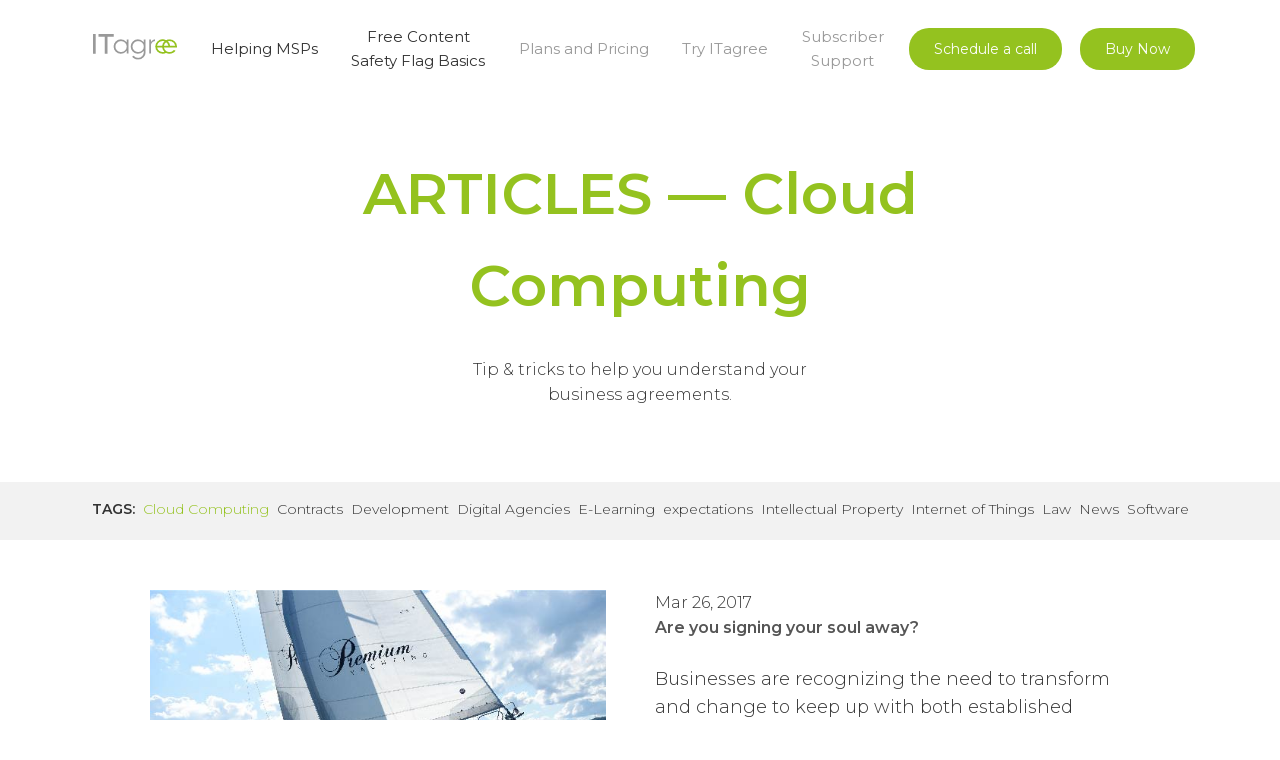

--- FILE ---
content_type: text/html; charset=utf-8
request_url: https://itagree.com/blogs/news/tagged/cloud-computing
body_size: 13370
content:
<!doctype html>
<!--[if lt IE 7]><html class="no-js lt-ie9 lt-ie8 lt-ie7" lang="en"> <![endif]-->
<!--[if IE 7]><html class="no-js lt-ie9 lt-ie8" lang="en"> <![endif]-->
<!--[if IE 8]><html class="no-js lt-ie9" lang="en"> <![endif]-->
<!--[if IE 9 ]><html class="ie9 no-js"> <![endif]-->
<!--[if (gt IE 9)|!(IE)]><!--> <html class="no-touch no-js"> <!--<![endif]-->
<head>
  <meta name="google-site-verification" content="1Q8WjVaVOrmq5OnYboXifwW5xPY_OcvQyvkl2MAXTxU" />
  <!-- Basic page needs ================================================== -->
  <meta charset="utf-8">
  <meta http-equiv="X-UA-Compatible" content="IE=edge,chrome=1">

  <meta name="facebook-domain-verification" content="znwvvi6d8ujvay4417t0ygk9cn2bzd" />
  
  
  <link rel="shortcut icon" href="//itagree.com/cdn/shop/files/rescue-hub-icon_32x32.png?v=1614357989" type="image/png" />
  

  

  <!-- Title and description ================================================== -->
  <title>
    News &ndash; Tagged &quot;Cloud Computing&quot; &ndash; ITagree
  </title>


  

  <!-- Product meta ================================================== -->
  

  <!-- Helpers ================================================== -->
  <link rel="canonical" href="https://itagree.com/blogs/news/tagged/cloud-computing">
  <meta name="viewport" content="width=device-width,initial-scale=1">

  <!-- CSS ================================================== -->
  <link rel="stylesheet" href="https://stackpath.bootstrapcdn.com/bootstrap/4.1.3/css/bootstrap.min.css">
  <link href="https://fonts.googleapis.com/css?family=Montserrat:200,300,400,500,600" rel="stylesheet">
  <link href="//itagree.com/cdn/shop/t/50/assets/magnific-popup.css?v=65451962456944049981759903466" rel="stylesheet" type="text/css" media="all" />
  <link href="//itagree.com/cdn/shop/t/50/assets/theme.scss.css?v=169416622702322962791761290688" rel="stylesheet" type="text/css" media="all" />
  <link href="//itagree.com/cdn/shop/t/50/assets/styles.scss.css?v=114516796476789990391759904021" rel="stylesheet" type="text/css" media="all" />
  <link href="//itagree.com/cdn/shop/t/50/assets/index.scss.css?v=67350461093513795581759904021" rel="stylesheet" type="text/css" media="all" />
  <link href="//itagree.com/cdn/shop/t/50/assets/media.css?v=25092576177859174331759903466" rel="stylesheet" type="text/css" media="all" />


  <!-- Header hook for plugins ================================================== -->
  <script>window.performance && window.performance.mark && window.performance.mark('shopify.content_for_header.start');</script><meta name="google-site-verification" content="03zDAhEbNNwJTNZ7QvtsHye1BvTXwkHnBKrnQjOWDZA">
<meta id="shopify-digital-wallet" name="shopify-digital-wallet" content="/9942708/digital_wallets/dialog">
<link rel="alternate" type="application/atom+xml" title="Feed" href="/blogs/news/tagged/cloud-computing.atom" />
<link rel="next" href="/blogs/news/tagged/cloud-computing?page=2">
<script async="async" src="/checkouts/internal/preloads.js?locale=en-US"></script>
<script id="shopify-features" type="application/json">{"accessToken":"10178ce45391f070f0475ab958d8be94","betas":["rich-media-storefront-analytics"],"domain":"itagree.com","predictiveSearch":true,"shopId":9942708,"locale":"en"}</script>
<script>var Shopify = Shopify || {};
Shopify.shop = "it-contract-templates.myshopify.com";
Shopify.locale = "en";
Shopify.currency = {"active":"USD","rate":"1.0"};
Shopify.country = "US";
Shopify.theme = {"name":"itagree - edits 08.10.2025","id":139955273805,"schema_name":"Supply","schema_version":"2.0.0","theme_store_id":679,"role":"main"};
Shopify.theme.handle = "null";
Shopify.theme.style = {"id":null,"handle":null};
Shopify.cdnHost = "itagree.com/cdn";
Shopify.routes = Shopify.routes || {};
Shopify.routes.root = "/";</script>
<script type="module">!function(o){(o.Shopify=o.Shopify||{}).modules=!0}(window);</script>
<script>!function(o){function n(){var o=[];function n(){o.push(Array.prototype.slice.apply(arguments))}return n.q=o,n}var t=o.Shopify=o.Shopify||{};t.loadFeatures=n(),t.autoloadFeatures=n()}(window);</script>
<script id="shop-js-analytics" type="application/json">{"pageType":"blog"}</script>
<script defer="defer" async type="module" src="//itagree.com/cdn/shopifycloud/shop-js/modules/v2/client.init-shop-cart-sync_BdyHc3Nr.en.esm.js"></script>
<script defer="defer" async type="module" src="//itagree.com/cdn/shopifycloud/shop-js/modules/v2/chunk.common_Daul8nwZ.esm.js"></script>
<script type="module">
  await import("//itagree.com/cdn/shopifycloud/shop-js/modules/v2/client.init-shop-cart-sync_BdyHc3Nr.en.esm.js");
await import("//itagree.com/cdn/shopifycloud/shop-js/modules/v2/chunk.common_Daul8nwZ.esm.js");

  window.Shopify.SignInWithShop?.initShopCartSync?.({"fedCMEnabled":true,"windoidEnabled":true});

</script>
<script>(function() {
  var isLoaded = false;
  function asyncLoad() {
    if (isLoaded) return;
    isLoaded = true;
    var urls = ["\/\/static.zotabox.com\/6\/f\/6fb760a799a805bd8ee1a705867d624d\/widgets.js?shop=it-contract-templates.myshopify.com","https:\/\/static.klaviyo.com\/onsite\/js\/klaviyo.js?company_id=JMsTGy\u0026shop=it-contract-templates.myshopify.com","https:\/\/static.klaviyo.com\/onsite\/js\/klaviyo.js?company_id=Ls2uYa\u0026shop=it-contract-templates.myshopify.com","https:\/\/it-contract-templates.myshopify.com\/apps\/enzuzo\/static\/js\/__enzuzo-cookiebar.js?uuid=9cce155e-0fab-11ec-ae1d-cfdfb1dc7e27\u0026shop=it-contract-templates.myshopify.com","https:\/\/static.rechargecdn.com\/assets\/js\/widget.min.js?shop=it-contract-templates.myshopify.com","https:\/\/cdn.zigpoll.com\/zigpoll-shopify-embed.js?accountId=66bf4b10c06f297e76e69a87\u0026shop=it-contract-templates.myshopify.com"];
    for (var i = 0; i < urls.length; i++) {
      var s = document.createElement('script');
      s.type = 'text/javascript';
      s.async = true;
      s.src = urls[i];
      var x = document.getElementsByTagName('script')[0];
      x.parentNode.insertBefore(s, x);
    }
  };
  if(window.attachEvent) {
    window.attachEvent('onload', asyncLoad);
  } else {
    window.addEventListener('load', asyncLoad, false);
  }
})();</script>
<script id="__st">var __st={"a":9942708,"offset":46800,"reqid":"6e4c3c6b-3a5e-4071-979e-d9befa573c34-1768990428","pageurl":"itagree.com\/blogs\/news\/tagged\/cloud-computing","s":"blogs-36927427","u":"b876db6c6a35","p":"blog","rtyp":"blog","rid":36927427};</script>
<script>window.ShopifyPaypalV4VisibilityTracking = true;</script>
<script id="captcha-bootstrap">!function(){'use strict';const t='contact',e='account',n='new_comment',o=[[t,t],['blogs',n],['comments',n],[t,'customer']],c=[[e,'customer_login'],[e,'guest_login'],[e,'recover_customer_password'],[e,'create_customer']],r=t=>t.map((([t,e])=>`form[action*='/${t}']:not([data-nocaptcha='true']) input[name='form_type'][value='${e}']`)).join(','),a=t=>()=>t?[...document.querySelectorAll(t)].map((t=>t.form)):[];function s(){const t=[...o],e=r(t);return a(e)}const i='password',u='form_key',d=['recaptcha-v3-token','g-recaptcha-response','h-captcha-response',i],f=()=>{try{return window.sessionStorage}catch{return}},m='__shopify_v',_=t=>t.elements[u];function p(t,e,n=!1){try{const o=window.sessionStorage,c=JSON.parse(o.getItem(e)),{data:r}=function(t){const{data:e,action:n}=t;return t[m]||n?{data:e,action:n}:{data:t,action:n}}(c);for(const[e,n]of Object.entries(r))t.elements[e]&&(t.elements[e].value=n);n&&o.removeItem(e)}catch(o){console.error('form repopulation failed',{error:o})}}const l='form_type',E='cptcha';function T(t){t.dataset[E]=!0}const w=window,h=w.document,L='Shopify',v='ce_forms',y='captcha';let A=!1;((t,e)=>{const n=(g='f06e6c50-85a8-45c8-87d0-21a2b65856fe',I='https://cdn.shopify.com/shopifycloud/storefront-forms-hcaptcha/ce_storefront_forms_captcha_hcaptcha.v1.5.2.iife.js',D={infoText:'Protected by hCaptcha',privacyText:'Privacy',termsText:'Terms'},(t,e,n)=>{const o=w[L][v],c=o.bindForm;if(c)return c(t,g,e,D).then(n);var r;o.q.push([[t,g,e,D],n]),r=I,A||(h.body.append(Object.assign(h.createElement('script'),{id:'captcha-provider',async:!0,src:r})),A=!0)});var g,I,D;w[L]=w[L]||{},w[L][v]=w[L][v]||{},w[L][v].q=[],w[L][y]=w[L][y]||{},w[L][y].protect=function(t,e){n(t,void 0,e),T(t)},Object.freeze(w[L][y]),function(t,e,n,w,h,L){const[v,y,A,g]=function(t,e,n){const i=e?o:[],u=t?c:[],d=[...i,...u],f=r(d),m=r(i),_=r(d.filter((([t,e])=>n.includes(e))));return[a(f),a(m),a(_),s()]}(w,h,L),I=t=>{const e=t.target;return e instanceof HTMLFormElement?e:e&&e.form},D=t=>v().includes(t);t.addEventListener('submit',(t=>{const e=I(t);if(!e)return;const n=D(e)&&!e.dataset.hcaptchaBound&&!e.dataset.recaptchaBound,o=_(e),c=g().includes(e)&&(!o||!o.value);(n||c)&&t.preventDefault(),c&&!n&&(function(t){try{if(!f())return;!function(t){const e=f();if(!e)return;const n=_(t);if(!n)return;const o=n.value;o&&e.removeItem(o)}(t);const e=Array.from(Array(32),(()=>Math.random().toString(36)[2])).join('');!function(t,e){_(t)||t.append(Object.assign(document.createElement('input'),{type:'hidden',name:u})),t.elements[u].value=e}(t,e),function(t,e){const n=f();if(!n)return;const o=[...t.querySelectorAll(`input[type='${i}']`)].map((({name:t})=>t)),c=[...d,...o],r={};for(const[a,s]of new FormData(t).entries())c.includes(a)||(r[a]=s);n.setItem(e,JSON.stringify({[m]:1,action:t.action,data:r}))}(t,e)}catch(e){console.error('failed to persist form',e)}}(e),e.submit())}));const S=(t,e)=>{t&&!t.dataset[E]&&(n(t,e.some((e=>e===t))),T(t))};for(const o of['focusin','change'])t.addEventListener(o,(t=>{const e=I(t);D(e)&&S(e,y())}));const B=e.get('form_key'),M=e.get(l),P=B&&M;t.addEventListener('DOMContentLoaded',(()=>{const t=y();if(P)for(const e of t)e.elements[l].value===M&&p(e,B);[...new Set([...A(),...v().filter((t=>'true'===t.dataset.shopifyCaptcha))])].forEach((e=>S(e,t)))}))}(h,new URLSearchParams(w.location.search),n,t,e,['guest_login'])})(!0,!0)}();</script>
<script integrity="sha256-4kQ18oKyAcykRKYeNunJcIwy7WH5gtpwJnB7kiuLZ1E=" data-source-attribution="shopify.loadfeatures" defer="defer" src="//itagree.com/cdn/shopifycloud/storefront/assets/storefront/load_feature-a0a9edcb.js" crossorigin="anonymous"></script>
<script data-source-attribution="shopify.dynamic_checkout.dynamic.init">var Shopify=Shopify||{};Shopify.PaymentButton=Shopify.PaymentButton||{isStorefrontPortableWallets:!0,init:function(){window.Shopify.PaymentButton.init=function(){};var t=document.createElement("script");t.src="https://itagree.com/cdn/shopifycloud/portable-wallets/latest/portable-wallets.en.js",t.type="module",document.head.appendChild(t)}};
</script>
<script data-source-attribution="shopify.dynamic_checkout.buyer_consent">
  function portableWalletsHideBuyerConsent(e){var t=document.getElementById("shopify-buyer-consent"),n=document.getElementById("shopify-subscription-policy-button");t&&n&&(t.classList.add("hidden"),t.setAttribute("aria-hidden","true"),n.removeEventListener("click",e))}function portableWalletsShowBuyerConsent(e){var t=document.getElementById("shopify-buyer-consent"),n=document.getElementById("shopify-subscription-policy-button");t&&n&&(t.classList.remove("hidden"),t.removeAttribute("aria-hidden"),n.addEventListener("click",e))}window.Shopify?.PaymentButton&&(window.Shopify.PaymentButton.hideBuyerConsent=portableWalletsHideBuyerConsent,window.Shopify.PaymentButton.showBuyerConsent=portableWalletsShowBuyerConsent);
</script>
<script data-source-attribution="shopify.dynamic_checkout.cart.bootstrap">document.addEventListener("DOMContentLoaded",(function(){function t(){return document.querySelector("shopify-accelerated-checkout-cart, shopify-accelerated-checkout")}if(t())Shopify.PaymentButton.init();else{new MutationObserver((function(e,n){t()&&(Shopify.PaymentButton.init(),n.disconnect())})).observe(document.body,{childList:!0,subtree:!0})}}));
</script>

<script>window.performance && window.performance.mark && window.performance.mark('shopify.content_for_header.end');</script>

  

<!--[if lt IE 9]>
<script src="//cdnjs.cloudflare.com/ajax/libs/html5shiv/3.7.2/html5shiv.min.js" type="text/javascript"></script>
<script src="//itagree.com/cdn/shop/t/50/assets/respond.min.js?v=19302" type="text/javascript"></script>
<link href="//itagree.com/cdn/shop/t/50/assets/respond-proxy.html" id="respond-proxy" rel="respond-proxy" />
<link href="//itagree.com/search?q=3feaaeb28e661c2a8764d0a3037f4b9d" id="respond-redirect" rel="respond-redirect" />
<script src="//itagree.com/search?q=3feaaeb28e661c2a8764d0a3037f4b9d" type="text/javascript"></script>
<![endif]-->
<!--[if (lte IE 9) ]><script src="//itagree.com/cdn/shop/t/50/assets/match-media.min.js?v=19302" type="text/javascript"></script><![endif]-->


  
  
  
  <script src="https://use.fontawesome.com/aa91ee86e0.js"></script>

  <script src="https://code.jquery.com/jquery-3.1.1.min.js"></script>

  <!--[if (gt IE 9)|!(IE)]><!--><script src="//itagree.com/cdn/shop/t/50/assets/vendor.js?v=77006336269012142731759903466" defer="defer"></script><!--<![endif]-->
  <!--[if lte IE 9]><script src="//itagree.com/cdn/shop/t/50/assets/theme.js?v=37442118333604498831759903466"></script><![endif]-->

  <!--[if (gt IE 9)|!(IE)]><!--><script src="//itagree.com/cdn/shop/t/50/assets/theme.js?v=37442118333604498831759903466" defer="defer"></script><!--<![endif]-->
  <!--[if lte IE 9]><script src="//itagree.com/cdn/shop/t/50/assets/theme.js?v=37442118333604498831759903466"></script><![endif]-->
      
  <script src="//ajax.googleapis.com/ajax/libs/jquery/1.11.0/jquery.min.js" type="text/javascript"></script>
  <script src="//itagree.com/cdn/shopifycloud/storefront/assets/themes_support/api.jquery-7ab1a3a4.js" type="text/javascript"></script>

  <script src="https://form.jotform.co/static/feedback2.js?3.3.REV" type="text/javascript">
    var JFL_70507884549872 = new JotformFeedback({ 
      formId: '70507884549872', 
      base: 'https://form.jotform.co/', 
      windowTitle: 'Quick Contact', 
      background: '#1a134b', 
      fontColor: '#FFFFFF', 
      type: '2', 
      height: 525, 
      width: 360, 
      openOnLoad: false 
    }); 
    var JFL_91292752119863 = new JotformFeedback({
      formId: '91292752119863',
      base: 'https://form.jotform.co/',
      windowTitle: 'Special Request',
      background: '#1a134b',
      fontColor: '#FFFFFF',
      type: '2',
      height: 730,
      width: 700,
      openOnLoad: false
    });
    var JFL_91633370176861 = new JotformFeedback({
      formId: '91633370176861',
      base: 'https://form.jotform.co/',
      windowTitle: 'Schedule a call',
      background: '#1a134b',
      fontColor: '#FFFFFF',
      type: '2',
      height: 420,
      width: 600,
      openOnLoad: false
    });
  </script>
  
  <!-- Global site tag (gtag.js) - Google Analytics -->
  <script async src="https://www.googletagmanager.com/gtag/js?id=UA-153680846-1"></script>
  <script>
    window.dataLayer = window.dataLayer || [];
    function gtag(){dataLayer.push(arguments);}
    gtag('js', new Date());

    gtag('config', 'UA-153680846-1');
  </script>

  <!-- Facebook Pixel Code -->
  <script>
  !function(f,b,e,v,n,t,s)
  {if(f.fbq)return;n=f.fbq=function(){n.callMethod?
  n.callMethod.apply(n,arguments):n.queue.push(arguments)};
  if(!f._fbq)f._fbq=n;n.push=n;n.loaded=!0;n.version='2.0';
  n.queue=[];t=b.createElement(e);t.async=!0;
  t.src=v;s=b.getElementsByTagName(e)[0];
  s.parentNode.insertBefore(t,s)}(window, document,'script',
  'https://connect.facebook.net/en_US/fbevents.js');
  fbq('init', '883721968902494');
  fbq('track', 'PageView');
  </script>
  <noscript><img height="1" width="1" style="display:none"
  src="https://www.facebook.com/tr?id=883721968902494&ev=PageView&noscript=1"
  /></noscript>
  <!-- End Facebook Pixel Code -->

<link href="https://monorail-edge.shopifysvc.com" rel="dns-prefetch">
<script>(function(){if ("sendBeacon" in navigator && "performance" in window) {try {var session_token_from_headers = performance.getEntriesByType('navigation')[0].serverTiming.find(x => x.name == '_s').description;} catch {var session_token_from_headers = undefined;}var session_cookie_matches = document.cookie.match(/_shopify_s=([^;]*)/);var session_token_from_cookie = session_cookie_matches && session_cookie_matches.length === 2 ? session_cookie_matches[1] : "";var session_token = session_token_from_headers || session_token_from_cookie || "";function handle_abandonment_event(e) {var entries = performance.getEntries().filter(function(entry) {return /monorail-edge.shopifysvc.com/.test(entry.name);});if (!window.abandonment_tracked && entries.length === 0) {window.abandonment_tracked = true;var currentMs = Date.now();var navigation_start = performance.timing.navigationStart;var payload = {shop_id: 9942708,url: window.location.href,navigation_start,duration: currentMs - navigation_start,session_token,page_type: "blog"};window.navigator.sendBeacon("https://monorail-edge.shopifysvc.com/v1/produce", JSON.stringify({schema_id: "online_store_buyer_site_abandonment/1.1",payload: payload,metadata: {event_created_at_ms: currentMs,event_sent_at_ms: currentMs}}));}}window.addEventListener('pagehide', handle_abandonment_event);}}());</script>
<script id="web-pixels-manager-setup">(function e(e,d,r,n,o){if(void 0===o&&(o={}),!Boolean(null===(a=null===(i=window.Shopify)||void 0===i?void 0:i.analytics)||void 0===a?void 0:a.replayQueue)){var i,a;window.Shopify=window.Shopify||{};var t=window.Shopify;t.analytics=t.analytics||{};var s=t.analytics;s.replayQueue=[],s.publish=function(e,d,r){return s.replayQueue.push([e,d,r]),!0};try{self.performance.mark("wpm:start")}catch(e){}var l=function(){var e={modern:/Edge?\/(1{2}[4-9]|1[2-9]\d|[2-9]\d{2}|\d{4,})\.\d+(\.\d+|)|Firefox\/(1{2}[4-9]|1[2-9]\d|[2-9]\d{2}|\d{4,})\.\d+(\.\d+|)|Chrom(ium|e)\/(9{2}|\d{3,})\.\d+(\.\d+|)|(Maci|X1{2}).+ Version\/(15\.\d+|(1[6-9]|[2-9]\d|\d{3,})\.\d+)([,.]\d+|)( \(\w+\)|)( Mobile\/\w+|) Safari\/|Chrome.+OPR\/(9{2}|\d{3,})\.\d+\.\d+|(CPU[ +]OS|iPhone[ +]OS|CPU[ +]iPhone|CPU IPhone OS|CPU iPad OS)[ +]+(15[._]\d+|(1[6-9]|[2-9]\d|\d{3,})[._]\d+)([._]\d+|)|Android:?[ /-](13[3-9]|1[4-9]\d|[2-9]\d{2}|\d{4,})(\.\d+|)(\.\d+|)|Android.+Firefox\/(13[5-9]|1[4-9]\d|[2-9]\d{2}|\d{4,})\.\d+(\.\d+|)|Android.+Chrom(ium|e)\/(13[3-9]|1[4-9]\d|[2-9]\d{2}|\d{4,})\.\d+(\.\d+|)|SamsungBrowser\/([2-9]\d|\d{3,})\.\d+/,legacy:/Edge?\/(1[6-9]|[2-9]\d|\d{3,})\.\d+(\.\d+|)|Firefox\/(5[4-9]|[6-9]\d|\d{3,})\.\d+(\.\d+|)|Chrom(ium|e)\/(5[1-9]|[6-9]\d|\d{3,})\.\d+(\.\d+|)([\d.]+$|.*Safari\/(?![\d.]+ Edge\/[\d.]+$))|(Maci|X1{2}).+ Version\/(10\.\d+|(1[1-9]|[2-9]\d|\d{3,})\.\d+)([,.]\d+|)( \(\w+\)|)( Mobile\/\w+|) Safari\/|Chrome.+OPR\/(3[89]|[4-9]\d|\d{3,})\.\d+\.\d+|(CPU[ +]OS|iPhone[ +]OS|CPU[ +]iPhone|CPU IPhone OS|CPU iPad OS)[ +]+(10[._]\d+|(1[1-9]|[2-9]\d|\d{3,})[._]\d+)([._]\d+|)|Android:?[ /-](13[3-9]|1[4-9]\d|[2-9]\d{2}|\d{4,})(\.\d+|)(\.\d+|)|Mobile Safari.+OPR\/([89]\d|\d{3,})\.\d+\.\d+|Android.+Firefox\/(13[5-9]|1[4-9]\d|[2-9]\d{2}|\d{4,})\.\d+(\.\d+|)|Android.+Chrom(ium|e)\/(13[3-9]|1[4-9]\d|[2-9]\d{2}|\d{4,})\.\d+(\.\d+|)|Android.+(UC? ?Browser|UCWEB|U3)[ /]?(15\.([5-9]|\d{2,})|(1[6-9]|[2-9]\d|\d{3,})\.\d+)\.\d+|SamsungBrowser\/(5\.\d+|([6-9]|\d{2,})\.\d+)|Android.+MQ{2}Browser\/(14(\.(9|\d{2,})|)|(1[5-9]|[2-9]\d|\d{3,})(\.\d+|))(\.\d+|)|K[Aa][Ii]OS\/(3\.\d+|([4-9]|\d{2,})\.\d+)(\.\d+|)/},d=e.modern,r=e.legacy,n=navigator.userAgent;return n.match(d)?"modern":n.match(r)?"legacy":"unknown"}(),u="modern"===l?"modern":"legacy",c=(null!=n?n:{modern:"",legacy:""})[u],f=function(e){return[e.baseUrl,"/wpm","/b",e.hashVersion,"modern"===e.buildTarget?"m":"l",".js"].join("")}({baseUrl:d,hashVersion:r,buildTarget:u}),m=function(e){var d=e.version,r=e.bundleTarget,n=e.surface,o=e.pageUrl,i=e.monorailEndpoint;return{emit:function(e){var a=e.status,t=e.errorMsg,s=(new Date).getTime(),l=JSON.stringify({metadata:{event_sent_at_ms:s},events:[{schema_id:"web_pixels_manager_load/3.1",payload:{version:d,bundle_target:r,page_url:o,status:a,surface:n,error_msg:t},metadata:{event_created_at_ms:s}}]});if(!i)return console&&console.warn&&console.warn("[Web Pixels Manager] No Monorail endpoint provided, skipping logging."),!1;try{return self.navigator.sendBeacon.bind(self.navigator)(i,l)}catch(e){}var u=new XMLHttpRequest;try{return u.open("POST",i,!0),u.setRequestHeader("Content-Type","text/plain"),u.send(l),!0}catch(e){return console&&console.warn&&console.warn("[Web Pixels Manager] Got an unhandled error while logging to Monorail."),!1}}}}({version:r,bundleTarget:l,surface:e.surface,pageUrl:self.location.href,monorailEndpoint:e.monorailEndpoint});try{o.browserTarget=l,function(e){var d=e.src,r=e.async,n=void 0===r||r,o=e.onload,i=e.onerror,a=e.sri,t=e.scriptDataAttributes,s=void 0===t?{}:t,l=document.createElement("script"),u=document.querySelector("head"),c=document.querySelector("body");if(l.async=n,l.src=d,a&&(l.integrity=a,l.crossOrigin="anonymous"),s)for(var f in s)if(Object.prototype.hasOwnProperty.call(s,f))try{l.dataset[f]=s[f]}catch(e){}if(o&&l.addEventListener("load",o),i&&l.addEventListener("error",i),u)u.appendChild(l);else{if(!c)throw new Error("Did not find a head or body element to append the script");c.appendChild(l)}}({src:f,async:!0,onload:function(){if(!function(){var e,d;return Boolean(null===(d=null===(e=window.Shopify)||void 0===e?void 0:e.analytics)||void 0===d?void 0:d.initialized)}()){var d=window.webPixelsManager.init(e)||void 0;if(d){var r=window.Shopify.analytics;r.replayQueue.forEach((function(e){var r=e[0],n=e[1],o=e[2];d.publishCustomEvent(r,n,o)})),r.replayQueue=[],r.publish=d.publishCustomEvent,r.visitor=d.visitor,r.initialized=!0}}},onerror:function(){return m.emit({status:"failed",errorMsg:"".concat(f," has failed to load")})},sri:function(e){var d=/^sha384-[A-Za-z0-9+/=]+$/;return"string"==typeof e&&d.test(e)}(c)?c:"",scriptDataAttributes:o}),m.emit({status:"loading"})}catch(e){m.emit({status:"failed",errorMsg:(null==e?void 0:e.message)||"Unknown error"})}}})({shopId: 9942708,storefrontBaseUrl: "https://itagree.com",extensionsBaseUrl: "https://extensions.shopifycdn.com/cdn/shopifycloud/web-pixels-manager",monorailEndpoint: "https://monorail-edge.shopifysvc.com/unstable/produce_batch",surface: "storefront-renderer",enabledBetaFlags: ["2dca8a86"],webPixelsConfigList: [{"id":"872251469","configuration":"{\"publicKey\":\"pub_81626d4dbad0123e76bd\",\"apiUrl\":\"https:\\\/\\\/tracking.refersion.com\"}","eventPayloadVersion":"v1","runtimeContext":"STRICT","scriptVersion":"0fb80394591dba97de0fece487c9c5e4","type":"APP","apiClientId":147004,"privacyPurposes":["ANALYTICS","SALE_OF_DATA"],"dataSharingAdjustments":{"protectedCustomerApprovalScopes":["read_customer_email","read_customer_name","read_customer_personal_data"]}},{"id":"74809421","eventPayloadVersion":"v1","runtimeContext":"LAX","scriptVersion":"1","type":"CUSTOM","privacyPurposes":["ANALYTICS"],"name":"Google Analytics tag (migrated)"},{"id":"shopify-app-pixel","configuration":"{}","eventPayloadVersion":"v1","runtimeContext":"STRICT","scriptVersion":"0450","apiClientId":"shopify-pixel","type":"APP","privacyPurposes":["ANALYTICS","MARKETING"]},{"id":"shopify-custom-pixel","eventPayloadVersion":"v1","runtimeContext":"LAX","scriptVersion":"0450","apiClientId":"shopify-pixel","type":"CUSTOM","privacyPurposes":["ANALYTICS","MARKETING"]}],isMerchantRequest: false,initData: {"shop":{"name":"ITagree","paymentSettings":{"currencyCode":"USD"},"myshopifyDomain":"it-contract-templates.myshopify.com","countryCode":"NZ","storefrontUrl":"https:\/\/itagree.com"},"customer":null,"cart":null,"checkout":null,"productVariants":[],"purchasingCompany":null},},"https://itagree.com/cdn","fcfee988w5aeb613cpc8e4bc33m6693e112",{"modern":"","legacy":""},{"shopId":"9942708","storefrontBaseUrl":"https:\/\/itagree.com","extensionBaseUrl":"https:\/\/extensions.shopifycdn.com\/cdn\/shopifycloud\/web-pixels-manager","surface":"storefront-renderer","enabledBetaFlags":"[\"2dca8a86\"]","isMerchantRequest":"false","hashVersion":"fcfee988w5aeb613cpc8e4bc33m6693e112","publish":"custom","events":"[[\"page_viewed\",{}]]"});</script><script>
  window.ShopifyAnalytics = window.ShopifyAnalytics || {};
  window.ShopifyAnalytics.meta = window.ShopifyAnalytics.meta || {};
  window.ShopifyAnalytics.meta.currency = 'USD';
  var meta = {"page":{"pageType":"blog","resourceType":"blog","resourceId":36927427,"requestId":"6e4c3c6b-3a5e-4071-979e-d9befa573c34-1768990428"}};
  for (var attr in meta) {
    window.ShopifyAnalytics.meta[attr] = meta[attr];
  }
</script>
<script class="analytics">
  (function () {
    var customDocumentWrite = function(content) {
      var jquery = null;

      if (window.jQuery) {
        jquery = window.jQuery;
      } else if (window.Checkout && window.Checkout.$) {
        jquery = window.Checkout.$;
      }

      if (jquery) {
        jquery('body').append(content);
      }
    };

    var hasLoggedConversion = function(token) {
      if (token) {
        return document.cookie.indexOf('loggedConversion=' + token) !== -1;
      }
      return false;
    }

    var setCookieIfConversion = function(token) {
      if (token) {
        var twoMonthsFromNow = new Date(Date.now());
        twoMonthsFromNow.setMonth(twoMonthsFromNow.getMonth() + 2);

        document.cookie = 'loggedConversion=' + token + '; expires=' + twoMonthsFromNow;
      }
    }

    var trekkie = window.ShopifyAnalytics.lib = window.trekkie = window.trekkie || [];
    if (trekkie.integrations) {
      return;
    }
    trekkie.methods = [
      'identify',
      'page',
      'ready',
      'track',
      'trackForm',
      'trackLink'
    ];
    trekkie.factory = function(method) {
      return function() {
        var args = Array.prototype.slice.call(arguments);
        args.unshift(method);
        trekkie.push(args);
        return trekkie;
      };
    };
    for (var i = 0; i < trekkie.methods.length; i++) {
      var key = trekkie.methods[i];
      trekkie[key] = trekkie.factory(key);
    }
    trekkie.load = function(config) {
      trekkie.config = config || {};
      trekkie.config.initialDocumentCookie = document.cookie;
      var first = document.getElementsByTagName('script')[0];
      var script = document.createElement('script');
      script.type = 'text/javascript';
      script.onerror = function(e) {
        var scriptFallback = document.createElement('script');
        scriptFallback.type = 'text/javascript';
        scriptFallback.onerror = function(error) {
                var Monorail = {
      produce: function produce(monorailDomain, schemaId, payload) {
        var currentMs = new Date().getTime();
        var event = {
          schema_id: schemaId,
          payload: payload,
          metadata: {
            event_created_at_ms: currentMs,
            event_sent_at_ms: currentMs
          }
        };
        return Monorail.sendRequest("https://" + monorailDomain + "/v1/produce", JSON.stringify(event));
      },
      sendRequest: function sendRequest(endpointUrl, payload) {
        // Try the sendBeacon API
        if (window && window.navigator && typeof window.navigator.sendBeacon === 'function' && typeof window.Blob === 'function' && !Monorail.isIos12()) {
          var blobData = new window.Blob([payload], {
            type: 'text/plain'
          });

          if (window.navigator.sendBeacon(endpointUrl, blobData)) {
            return true;
          } // sendBeacon was not successful

        } // XHR beacon

        var xhr = new XMLHttpRequest();

        try {
          xhr.open('POST', endpointUrl);
          xhr.setRequestHeader('Content-Type', 'text/plain');
          xhr.send(payload);
        } catch (e) {
          console.log(e);
        }

        return false;
      },
      isIos12: function isIos12() {
        return window.navigator.userAgent.lastIndexOf('iPhone; CPU iPhone OS 12_') !== -1 || window.navigator.userAgent.lastIndexOf('iPad; CPU OS 12_') !== -1;
      }
    };
    Monorail.produce('monorail-edge.shopifysvc.com',
      'trekkie_storefront_load_errors/1.1',
      {shop_id: 9942708,
      theme_id: 139955273805,
      app_name: "storefront",
      context_url: window.location.href,
      source_url: "//itagree.com/cdn/s/trekkie.storefront.cd680fe47e6c39ca5d5df5f0a32d569bc48c0f27.min.js"});

        };
        scriptFallback.async = true;
        scriptFallback.src = '//itagree.com/cdn/s/trekkie.storefront.cd680fe47e6c39ca5d5df5f0a32d569bc48c0f27.min.js';
        first.parentNode.insertBefore(scriptFallback, first);
      };
      script.async = true;
      script.src = '//itagree.com/cdn/s/trekkie.storefront.cd680fe47e6c39ca5d5df5f0a32d569bc48c0f27.min.js';
      first.parentNode.insertBefore(script, first);
    };
    trekkie.load(
      {"Trekkie":{"appName":"storefront","development":false,"defaultAttributes":{"shopId":9942708,"isMerchantRequest":null,"themeId":139955273805,"themeCityHash":"13170211802233938827","contentLanguage":"en","currency":"USD","eventMetadataId":"e664331b-da96-4975-b299-3bd3abde79d4"},"isServerSideCookieWritingEnabled":true,"monorailRegion":"shop_domain","enabledBetaFlags":["65f19447"]},"Session Attribution":{},"S2S":{"facebookCapiEnabled":false,"source":"trekkie-storefront-renderer","apiClientId":580111}}
    );

    var loaded = false;
    trekkie.ready(function() {
      if (loaded) return;
      loaded = true;

      window.ShopifyAnalytics.lib = window.trekkie;

      var originalDocumentWrite = document.write;
      document.write = customDocumentWrite;
      try { window.ShopifyAnalytics.merchantGoogleAnalytics.call(this); } catch(error) {};
      document.write = originalDocumentWrite;

      window.ShopifyAnalytics.lib.page(null,{"pageType":"blog","resourceType":"blog","resourceId":36927427,"requestId":"6e4c3c6b-3a5e-4071-979e-d9befa573c34-1768990428","shopifyEmitted":true});

      var match = window.location.pathname.match(/checkouts\/(.+)\/(thank_you|post_purchase)/)
      var token = match? match[1]: undefined;
      if (!hasLoggedConversion(token)) {
        setCookieIfConversion(token);
        
      }
    });


        var eventsListenerScript = document.createElement('script');
        eventsListenerScript.async = true;
        eventsListenerScript.src = "//itagree.com/cdn/shopifycloud/storefront/assets/shop_events_listener-3da45d37.js";
        document.getElementsByTagName('head')[0].appendChild(eventsListenerScript);

})();</script>
  <script>
  if (!window.ga || (window.ga && typeof window.ga !== 'function')) {
    window.ga = function ga() {
      (window.ga.q = window.ga.q || []).push(arguments);
      if (window.Shopify && window.Shopify.analytics && typeof window.Shopify.analytics.publish === 'function') {
        window.Shopify.analytics.publish("ga_stub_called", {}, {sendTo: "google_osp_migration"});
      }
      console.error("Shopify's Google Analytics stub called with:", Array.from(arguments), "\nSee https://help.shopify.com/manual/promoting-marketing/pixels/pixel-migration#google for more information.");
    };
    if (window.Shopify && window.Shopify.analytics && typeof window.Shopify.analytics.publish === 'function') {
      window.Shopify.analytics.publish("ga_stub_initialized", {}, {sendTo: "google_osp_migration"});
    }
  }
</script>
<script
  defer
  src="https://itagree.com/cdn/shopifycloud/perf-kit/shopify-perf-kit-3.0.4.min.js"
  data-application="storefront-renderer"
  data-shop-id="9942708"
  data-render-region="gcp-us-central1"
  data-page-type="blog"
  data-theme-instance-id="139955273805"
  data-theme-name="Supply"
  data-theme-version="2.0.0"
  data-monorail-region="shop_domain"
  data-resource-timing-sampling-rate="10"
  data-shs="true"
  data-shs-beacon="true"
  data-shs-export-with-fetch="true"
  data-shs-logs-sample-rate="1"
  data-shs-beacon-endpoint="https://itagree.com/api/collect"
></script>
</head>

<body id="news" data-template="" class="template-blog" >

  <div id="shopify-section-header" class="shopify-section">
<div class="mobile-header">
  <div class="container">
    <a class="s-logo" href="/"><img src="//itagree.com/cdn/shop/t/50/assets/itagree.svg?v=165480834593603689041759903466"></a>
    <button class="m-menu js-toggler s-right" data-toggle="m-menu">
      <div class="burger">
        <span></span>
        <span></span>
        <span></span>
      </div>
    </button>
    <ul class="m-header-menu js-toggle" data-toggle="m-menu">
      <li>
        <hr class="s-hr">
        <a>Helping MSPs</a>
        <ul class="m-header-submenu">
          <li>
            <hr class="s-hr">
            <a href="/pages/the-agreement-lifeguard">The Agreement Lifeguard</a>
          </li>
          <li>
            <hr class="s-hr">
            <a href="/pages/working-globally">Working Globally</a>
          </li>
          <li>
            <hr class="s-hr">
            <a href="/pages/about-anne-hall">About Anne Hall</a>
          </li>
        </ul>
      </li>
      <li>
        <hr class="s-hr">
        <a>Free Content Safety Flag Basics</a>
        <ul class="m-header-submenu">
          <li>
            <hr class="s-hr">
            <a href="/pages/checklist">Checklist</a>
          </li>
          <li>
            <hr class="s-hr">
            <a href="/blogs/news">Articles</a>
          </li>
        </ul>
      </li>
      <li>
        <hr class="s-hr">
        <a href="/pages/beacon-bundle">Plans and Pricing</a>
      </li>
      <li>
        <hr class="s-hr">
        <a href="/pages/try-itagree">Try ITagree</a>
      </li>
      <li>
        <hr class="s-hr">
        <a href="/pages/subscriber-support">Subscriber Support</a>
      </li>
      <li class="black-link">
        <hr class="s-hr">
        <!-- <a href="#" class="lightbox-91633370176861">Schedule a call</a> -->
        <a href="/pages/book-a-call">Schedule a call</a>
        <a href="/products/itagree-beacon-mthly">Buy Now</a>
      </li>
    </ul>
  </div>
</div>
<div class="header-v19">
  <div class="container">
    <div class="row">
      <div class="header-col -col-1">
        <ul class="header-menu">
          <li class="header-menu-logo">
            <a class="s-logo" href="/"><img src="//itagree.com/cdn/shop/t/50/assets/itagree.svg?v=165480834593603689041759903466"></a>
          </li>
          <li class="header-menu-link has-submenu">
            <a style="cursor: default;">Helping MSPs</a>
            <ul class="header-submenu">
              <li>
                <a href="/pages/the-agreement-lifeguard">The Agreement Lifeguard</a>
              </li>
              <li>
                <a href="/pages/working-globally">Working Globally</a>
              </li>
              <li>
                <a href="/pages/about-anne-hall">About Anne Hall</a>
              </li>
            </ul>
          </li>
          <li class="header-menu-link has-submenu">
            <a style="cursor: default;">Free Content<br> Safety Flag Basics</a>
            <ul class="header-submenu">
              <li>
                <a href="/pages/checklist">Checklist</a>
              </li>
              <li>
                <a href="/blogs/news">Articles</a>
              </li>
            </ul>
          </li>
          <li class="header-menu-link has-submenu">
            <a href="/pages/beacon-bundle">Plans and Pricing</a>
          </li>
          <li class="header-menu-link">
            <a href="/pages/try-itagree">Try ITagree</a>
          </li>
          <li class="header-menu-link">
            <a href="/pages/subscriber-support">Subscriber<br> Support</a>
          </li>
          <li class="header-menu-link black-link">
            <!-- <a href="javascript:void(0)" class="lightbox-91633370176861">Schedule a call</a> -->
            <a href="/pages/book-a-call">Schedule a call</a>
          </li>
          <li class="header-menu-link black-link">
            <a href="/products/itagree-beacon-mthly">Buy Now</a>
          </li>
        </ul>
      </div>
    </div>
  </div>
</div>

</div>  
  
  


  

    
      <div id="shopify-section-blog-template-v19" class="shopify-section"><script type="text/javascript" language="javascript">
var g_ind = 1;
function loadblog(obj) {
  g_ind++;
  $.ajax({
    url: document.location+'?page='+g_ind,
    type:'GET',
    success: function(data){
      if(!data || $(data).find('.FLAG-blog-FLAG').length < 1) {
        obj.innerHTML = 'No any more...';
        return;
      }
      
      $(data).find('.blog-cols').each(function () {
        var oitem = $(this);
        $('.blog-cols').append(oitem);
      });

    }
  });
}
</script>


<div class="body-v19">

  
  <div class="section-v19 s-blog-h s-text-lr">
    <div class="container">
        <div class="row">
            <div class="col-sm-12 s-center">
        
              <div class="s-t1big s-scenter">ARTICLES &mdash; Cloud Computing</div>
        
              <br>
              Tip & tricks to help you understand your<br>
business agreements.
<br>
<br>
              
            </div>
        </div>
    </div>
  </div>

  <div class="section-v19 s-block-bg">
    <div class="container">
        <div class="row">

          <div class="col-sm-12 s-center">
  
  <ul class="s-navbar">
    <li><b><a href="/blogs/news">TAGS:</a></b></li>
    
      
      <li class="active">Cloud Computing</li>
      
    
      
     
    
    
    
      
     
    
    
    
      
     
    
    
    
      
     
    
    
    
      
     
    
    
    
      
     
    
    
    
      
    
      <li><a href="/blogs/news/tagged/contracts" title="Show articles tagged Contracts">Contracts</a></li>
      
    
    
      
    
      <li><a href="/blogs/news/tagged/development" title="Show articles tagged Development">Development</a></li>
      
    
    
      
    
      <li><a href="/blogs/news/tagged/digital-agencies" title="Show articles tagged Digital Agencies">Digital Agencies</a></li>
      
    
    
      
    
      <li><a href="/blogs/news/tagged/e-learning" title="Show articles tagged E-Learning">E-Learning</a></li>
      
    
    
      
    
      <li><a href="/blogs/news/tagged/expectations" title="Show articles tagged expectations">expectations</a></li>
      
    
    
      
    
      <li><a href="/blogs/news/tagged/intellectual-property" title="Show articles tagged Intellectual Property">Intellectual Property</a></li>
      
    
    
      
    
      <li><a href="/blogs/news/tagged/internet-of-things" title="Show articles tagged Internet of Things">Internet of Things</a></li>
      
    
    
      
    
      <li><a href="/blogs/news/tagged/law" title="Show articles tagged Law">Law</a></li>
      
    
    
      
    
      <li><a href="/blogs/news/tagged/news" title="Show articles tagged News">News</a></li>
      
    
    
      
    
      <li><a href="/blogs/news/tagged/software" title="Show articles tagged Software">Software</a></li>
      
    
    
  </ul>

          </div>
        </div>
    </div>
  </div>
  

  <div class="section-v19 s-block-lr">
    <div class="container">
      
      <div class="blog-cols">
        <div class="row">
            <div class="col-sm-6 FLAG-blog-FLAG">
              <div class="box-blog box-blog2 s-center">
      
                <img width="100%" src="//itagree.com/cdn/shop/t/50/assets/feature-ship.jpg?v=177481518563185807171759903466">
      
              </div>
            </div>
            <div class="col-sm-6">
    
              <time pubdate datetime="2017-03-26">Mar 26, 2017</time><br>
              <div class="s-t2b"><a href="/blogs/news/are-you-signing-your-soul-away"><b>Are you signing your soul away?</b></a></div>
              <br><div class="s-text">Businesses are recognizing the need to transform and change to keep up with both established competitors and to cope with either brand new competitors or with parallel companies which are branching out into their traditional space. Unfortunately, while many businesses are recognizing the need for transformation, they are either inadequately...</div>
              <br><span class="rect-link"><a href="/blogs/news/are-you-signing-your-soul-away">Read more</a></span>
            </div>
    
  
  
  
  
  
        </div>
        <br>
        <br>
      
        <div class="row" class="blog-ret">
  
  <div class="col-sm-6">
    <div class="box-blog s-center">
      
      
      <a href="/blogs/news/it-s-10pm-do-you-know-where-your-data-is" title=""><img src="//itagree.com/cdn/shop/articles/shutterstock_423328903-min_large_3f0afa3c-61d0-43bb-86c8-dbd62573b492_1024x1024.jpg?v=1560421742" alt="It’s 10pm. Do you know where your data is?" class="article__image" /></a>
      
    </div>
    
    <br><time pubdate datetime="2016-10-25">Oct 25, 2016</time><br>
    <div class="s-t2b"><a href="/blogs/news/it-s-10pm-do-you-know-where-your-data-is"><b>It’s 10pm. Do you know where your data is?</b></a></div>
    <br><div class="s-text">Data is fast becoming one of the most valuable assets of a business. Companies are generating it at a greater rate than ever before, but as the quantity and value of data increases, the control businesses have over their data is declining. With offsite data storage centres and cloud hosting replacing in-office...</div>
    <br><span class="rect-link"><a href="/blogs/news/it-s-10pm-do-you-know-where-your-data-is">Read more</a></span>
        <br>
        <br>
  </div>
    
  
  <div class="col-sm-6">
    <div class="box-blog s-center">
      
      
      <a href="/blogs/news/business-transformation" title=""><img src="//itagree.com/cdn/shop/articles/shutterstock_206943091_copy_large_d768c218-d419-48fa-8a69-54a188bad3bf_1024x1024.png?v=1560421465" alt="Business Transformation" class="article__image" /></a>
      
    </div>
    
    <br><time pubdate datetime="2016-10-11">Oct 11, 2016</time><br>
    <div class="s-t2b"><a href="/blogs/news/business-transformation"><b>Business Transformation</b></a></div>
    <br><div class="s-text">The future is not just coming, it’s already here. With the rapid pace of technological advancement, businesses are having to make major changes to keep up. Business transformation is the process of changing what kind of product or service a business provides, or the process of changing the way a...</div>
    <br><span class="rect-link"><a href="/blogs/news/business-transformation">Read more</a></span>
        <br>
        <br>
  </div>
    
  
  <div class="col-sm-6">
    <div class="box-blog s-center">
      
                <img width="100%" src="//itagree.com/cdn/shop/t/50/assets/feature-ship.jpg?v=177481518563185807171759903466">
      
    </div>
    
    <br><time pubdate datetime="2016-09-13">Sep 13, 2016</time><br>
    <div class="s-t2b"><a href="/blogs/news/modernizing-patient-management-systems"><b>Modernizing patient management systems</b></a></div>
    <br><div class="s-text">A doctor’s surgery is an increasingly technological place. Where once patient records were held in manila folders in very large filing cabinets, now all the information is held electronically. A patient management system keeps track of patients, books appointments, holds billing records, sends out reminder notices, and more. Where once...</div>
    <br><span class="rect-link"><a href="/blogs/news/modernizing-patient-management-systems">Read more</a></span>
        <br>
        <br>
  </div>
    
  
  <div class="col-sm-6">
    <div class="box-blog s-center">
      
                <img width="100%" src="//itagree.com/cdn/shop/t/50/assets/feature-ship.jpg?v=177481518563185807171759903466">
      
    </div>
    
    <br><time pubdate datetime="2016-06-14">Jun 14, 2016</time><br>
    <div class="s-t2b"><a href="/blogs/news/133059651-planning-a-move-to-the-cloud"><b>Planning a move to the cloud</b></a></div>
    <br><div class="s-text">  Many companies are looking to move the software they use for businesses from a licensed software situation to a cloud-based one. However, a company may decide that while it isn’t ready to move into the cloud yet, it may wish to do so in the future. This is where...</div>
    <br><span class="rect-link"><a href="/blogs/news/133059651-planning-a-move-to-the-cloud">Read more</a></span>
        <br>
        <br>
  </div>
    
  
        </div>
      
      </div>
      
        <div class="row">
            <div class="col-sm-12 s-center">
              <br>
              <br>
              <span class="rect-link s-load">
                <a href="javascript:void(0)" onclick="loadblog(this)">Load more</a>
              </span>
            </div>
        </div>
    </div>
  </div>

  
  
    
  <div class="section-v19 s-start s-block-bg s-block-tb s-block-lr">
    <div class="container">
        <div class="row">
            <div class="col-sm-12 s-scenter">
              <p class="s-t18">I T ’ S E A S Y T O</p>
              <p class="s-t1 dark">GET STARTED</p>
            </div>
        </div>
        <div class="row">
            <div class="col-sm-12" align="center">
              <br>
              <span class="black-link">
                <a href="/pages/product">Explore Products & Pricing</a>
              </span>
            </div>
        </div>
    </div>
  </div>
  
  
  
</div>

</div>

    

  

  <div id="shopify-section-footer-v3" class="shopify-section footer-section"><footer class="site-footer small--text-center" role="contentinfo">
  <div class="container">
    <div class="row">
      <div class="col-md-8">
        <ul class="legal-links inline-list">
          <li>
             &copy; IT Agree Limited 2026
          </li>
          <li>
             <a href="/pages/contact">Contacts</a>
          </li>
          <li>
             <a href="/pages/terms-and-conditions">Terms &amp; Conditions</a>
          </li>
          <li>
             <a href="/pages/privacy-policy">Privacy Policy</a>
          </li>
        </ul>
      </div>
      <div class="col-md-4">
        <div class="footer__logo">
          <a href="/"><img src="https://cdn.shopify.com/s/files/1/0994/2708/files/logo_d1144a4d-c5c1-42c7-b677-f565e5109665.png" alt="IT Contract Templates"></a>
        </div>
      </div>
    </div>
  </div>
</footer>


</div>

  <div style="display:none;">
    <a id="send-sr" class="btn lightbox-91292752119863">Special Request</a>
  </div>
  <div id="floatingCTA" class="medium-hide" style="display:none;">
    <div class="close-cta">X</div>
    <div class="floating-cta__inner">
      <p class="floating-cta__text">We'll agree a time to suit you</p>
      <div class="floating-cta__btns">
        <button id="send-m" class="btn form-popup scrolling-cta lightbox-70507884549872" type="button">Message</button>
        <a href="https://www.linkedin.com/company/it-contract-templates/" target="_blank" rel="noopener noreferrer">
          <img src="//itagree.com/cdn/shop/t/50/assets/ico-linkedin.svg?v=46386741364784578691759903466" alt="LinkedIn" />
        </a>
      </div>
    </div>
  </div>
  
<!--  
  <div id="floatingCTA" class="medium-hide">
    <a  class="form-popup scrolling-cta lightbox-70507884549872">
      <div class="floating-cta__inner">
        <i class="fa fa-paper-plane" aria-hidden="true"></i>
        <p class="h3">Contact Us</p>
      </div>
    </a>
    <div class="close-cta">X</div>
  </div>
-->
  
  <div id="form-popup" class="light-popup mfp-hide">
[powr-form-builder id=1c081b45_1482196805]</div>
  
  <script>
    var moneyFormat = '<span class=money>${{amount_no_decimals}} USD</span>';
    

    var theme = {
      strings:{
        product:{
          unavailable: "Unavailable",
          will_be_in_stock_after:"Will be in stock after [date]",
          only_left:"Only 1 left!"
        },
        navigation:{
          more_link: "More"
        }
        }
      }
  </script>

  

  <script src="//itagree.com/cdn/shop/t/50/assets/scripts.js?v=165052417283050817421759903466" type="text/javascript"></script>  
  <script src="//itagree.com/cdn/shop/t/50/assets/index.js?v=90280219858767044681759903466" type="text/javascript"></script>
            
  
</body>
</html>


--- FILE ---
content_type: text/css
request_url: https://itagree.com/cdn/shop/t/50/assets/styles.scss.css?v=114516796476789990391759904021
body_size: 5844
content:
h1,.h1{color:#7faf00}h2,.h2{font-weight:400;color:#252525}h2.section-heading,.h2.section-heading{font-size:36px;margin-bottom:80px;text-align:center}h3,.h3{color:#eb5d13;font-weight:500}h4 strong,.h4 strong{font-weight:500!important}a.btn,input.btn{color:#fff;margin-bottom:5px}a.btn:hover,input.btn:hover{color:#fff}a.btn.btn--microsoft,input.btn.btn--microsoft{background-color:#6181d5}a.btn.btn--microsoft img,input.btn.btn--microsoft img{vertical-align:middle;margin-right:3px}a.btn.btn--secondary,input.btn.btn--secondary{background-color:#6181d5}.wrapper.wrapper--mid{max-width:900px}.collection-items{background:#eff2f6;padding:60px 0}.collection-items .collection-items__set{position:relative;padding-bottom:35px}.collection-items .collection-items__set .collection-items__title{padding-bottom:25px}.collection-items .collection-items__set .collection-items__title h2{margin-bottom:5px}.collection-items .wrapper{padding:0 60px;position:relative}.collection-items .wrapper .owl-nav .owl-prev,.collection-items .wrapper .owl-nav .owl-next{width:45px;background-color:transparent;border-radius:100%;line-height:33px;height:45px;text-align:center;border:2px solid #6181d5;color:#6181d5}.collection-items .wrapper .owl-nav .owl-prev{position:absolute;left:-60px;top:35%}.collection-items .wrapper .owl-nav .owl-next{position:absolute;right:-60px;top:35%}.owl-theme .owl-dots .owl-dot.active span,.owl-theme .owl-dots .owl-dot:hover span{background:#6181d5}.well{background:#eff2f6;padding:20px}.well.white{background:none;border:1px solid #eff2f6;border-radius:5px;margin-left:30px;overflow:auto;padding-top:30px;padding-bottom:30px}.come-in{transform:translateY(150px);animation:come-in .8s ease forwards}.come-in:nth-child(odd){animation-duration:.6s}@keyframes come-in{to{transform:translateY(0)}}.hvr-sweep-to-top{display:inline-block;vertical-align:middle;-webkit-transform:perspective(1px) translateZ(0);transform:perspective(1px) translateZ(0);box-shadow:0 0 1px transparent;position:relative;-webkit-transition-property:color;transition-property:color;-webkit-transition-duration:.3s;transition-duration:.3s}.hvr-sweep-to-top:before{content:"";position:absolute;z-index:-1;top:0;left:0;right:0;bottom:0;background:#2098d1;-webkit-transform:scaleY(0);transform:scaleY(0);-webkit-transform-origin:50% 100%;transform-origin:50% 100%;-webkit-transition-property:transform;transition-property:transform;-webkit-transition-duration:.3s;transition-duration:.3s;-webkit-transition-timing-function:ease-out;transition-timing-function:ease-out}.hvr-sweep-to-top:hover,.hvr-sweep-to-top:focus,.hvr-sweep-to-top:active{color:#fff}.hvr-sweep-to-top:hover:before,.hvr-sweep-to-top:focus:before,.hvr-sweep-to-top:active:before{-webkit-transform:scaleY(1);transform:scaleY(1)}.index-section--padding{padding:80px 0 95px}.index-section--grey{background:#efefef}.pre-header{background:#6181d5;padding:5px 0}.pre-header ul{margin-bottom:0}.pre-header ul li{display:inline-block;margin-right:10px}.pre-header ul li:last-child{float:right}.pre-header ul li a{text-transform:uppercase;letter-spacing:.5px;color:#fff;font-size:13px}.pre-header ul li a:hover{color:#e5e5e5}.pre-header .icon-cart:before{font-size:1em}header.site-header .search-bar{max-width:280px}header.site-header .search-bar input[type=search]{border-radius:50px}header.site-header nav .site-nav{padding-top:5px;text-align:right}header.site-header nav .site-nav li a{color:#fff;font-weight:400;letter-spacing:1px}header.site-header nav .site-nav li .site-nav--dropdown{background-color:#252525e6}header.site-header nav .site-nav li .site-nav--dropdown a{color:#fff;text-align:left}header.site-header nav .site-nav li .site-nav--dropdown a:hover{color:#dc7624}#mobileNavBar{background-color:#6181d5}#mobileNavBar .mobile-nav{display:none}#mobileNavBar .mobile-nav .site-nav{border-top:1px solid #9996b0}#mobileNavBar .mobile-nav .site-nav li:hover{background-color:#9996b0}#mobileNavBar .mobile-nav .site-nav li:hover a{color:#fff}#mobileNavBar .mobile-nav .site-nav li a{color:#9996b0}#mobileNavBar .mobile-nav .site-nav li .site-nav--dropdown{background-color:#151035;max-height:300px;overflow-y:scroll}#mobileNavBar .mobile-nav .site-nav li .site-nav--dropdown h3{color:#9996b0;font-size:16px;padding:10px 0}#mobileNavBar .mobile-nav .site-nav li .site-nav--dropdown li{border:none}.page-hero{background-color:#eff2f6;padding:40px 0;margin-bottom:50px}.page-hero.page-hero--small{padding:20px 0;margin-bottom:20px}.page-hero .breadcrumb{margin:0}.icon-arrow-down{transition:.3s ease;-moz-transition:.3s ease;-webkit-transition:.3s ease}.icon-arrow-down.mega-open{transform:rotate(180deg);-webkit-transform:rotate(180deg);-ms-transform:rotate(180deg)}.mega-menu{background-color:#6181d5;padding:50px 0;display:none}.mega-menu h1,.mega-menu h3,.mega-menu h3 a{color:#fff}.mega-menu ul li{padding:5px 10px 7px 0;width:45%;display:inline-block;vertical-align:top}.mega-menu ul li a{color:#e5e5e5}.mega-menu ul li a:hover{color:#fff}.mega-menu .wrapper{max-width:1480px}@media screen and (max-width: 768px){#mobileNavBar{position:fixed;top:0;left:0;right:0}}footer.site-footer{background-color:#232020;padding:28px 0 20px}footer.site-footer .footer__logo{text-align:right}footer.site-footer .legal-links{padding:0}footer.site-footer .legal-links li{font-size:16px;color:#ffed00}footer.site-footer .legal-links li a{color:#fff}footer.site-footer .footer__top{padding:20px 0 0}footer.site-footer .footer__top .footer__menu li{margin:0}footer.site-footer .footer__top .footer__menu li a{color:#fffefe;letter-spacing:.5px;font-size:12px}footer.site-footer .footer__top .footer__menu li a:hover{color:#fff}footer.site-footer .footer__top .footer__menu h4{font-size:12px}footer.site-footer .footer__bottom{padding:20px 0 25px;color:#fffefe;font-size:12px;opacity:.45}footer.site-footer .footer__bottom a{color:#fff}.hero{background-size:cover}.hero .hero__top{padding:220px 0}.hero .hero__top .hero__text{text-align:center;color:#fff}.hero .hero__top .hero__text .headline{font-size:3.5em;text-transform:uppercase;letter-spacing:1px}.hero .hero__top .hero__text .subtitle{font-size:1.9em;color:#e5e5e5;text-shadow:0px 3px 8px #222}.hero .hero__bottom{padding-bottom:60px}.hero .hero__bottom .hero-cta{max-height:108px;border-radius:3px;padding:30px 20px;margin-bottom:15px;border-width:2px;border-style:solid;border-color:#eb5f14cc;background-color:#eb5f14cc;color:#252525;transition:.5s ease;-webkit-transition:.5s ease;-moz-transition:.5s ease}.hero .hero__bottom .hero-cta i{font-size:28px;margin-right:5px}.hero .hero__bottom .hero-cta p{margin:0}.hero .hero__bottom .hero-cta p.hero-cta__text{font-size:15px;text-transform:uppercase;letter-spacing:.5px}.hero .hero__bottom .hero-cta p.hero-cta__action{font-size:13px;opacity:.7}.hero .hero__bottom .hero-cta:hover{border:2px solid #fff!important;background:#0000004d!important;color:#fff!important}.hero .hero__bottom .grid-item+.grid-item .hero-cta{border-color:#e8d904b3;background-color:#e8d904b3}.hero .hero__bottom .grid-item+.grid-item+.grid-item .hero-cta{border-color:#6080b9b3;background-color:#6080b9b3}.solution-block{padding:25px;border-right:1px solid #eb5d13;min-height:195px;margin-bottom:25px}.solution-block .title{text-transform:uppercase;letter-spacing:.5px;font-size:18px;font-weight:500;color:#1a134b;margin-bottom:5px}.solution-block .subtitle{color:#eb5d13}.benefits-section h3,.benefits-section .h3{color:#6181d5}.benefit-block img{width:65px;margin-bottom:20px}.delivery-section{background:url(//itagree.com/cdn/shop/t/50/assets/delivery-bg.jpg?v=70540981473468768721759903466) no-repeat;background-size:cover;background-position:center}.delivery-section h2,.delivery-section .h2{color:#fff}.delivery-block{background:#58595bb3;margin-bottom:15px}.delivery-block .delivery-block__header{height:220px;background-size:cover;position:relative}.delivery-block .delivery-block__header .delivery-block__overlay{position:absolute;top:0;bottom:0;left:0;right:0}.delivery-block .delivery-block__text{padding:40px;min-height:360px}.delivery-block .delivery-block__text .h3{color:#eb5d13;font-size:26px;margin:0}.delivery-block .delivery-block__text .subtitle{color:#ecd114}.delivery-block .delivery-block__text .description{min-height:150px;padding-bottom:20px}.delivery-block .delivery-block__text .description p{margin:0;color:#efefef}.testimonial-section{background:#252525;color:#fff}.testimonial-section h2,.testimonial-section .h2{color:#7faf00;margin-bottom:30px}.testimonial-quote{width:740px;max-width:100%;margin:0 auto;text-align:center}.testimonial-quote .testimonial-quote__text{font-size:17px}.testimonial-quote .credits strong{color:#eb5d13}.testimonial-quote .credits span{display:block}.testimonial-quote img{max-height:140px}.video-section{padding:60px 0 30px}.video-section h2{margin-bottom:30px}.flex-carousel .flex-control-nav,.flex-carousel-home .flex-control-nav{position:relative;bottom:0}.flex-carousel .flex-direction-nav,.flex-carousel-home .flex-direction-nav{display:none}.business-section .btn{background:#6181d5}.business-section .btn:hover{opacity:.7}.collection-hero{background:#adadad no-repeat center center;background-size:cover}.collection-hero .collection-hero__wrapper{padding:40px 20px 65px}.collection-hero .collection-hero__wrapper .collection-hero__text{text-align:center;background:#fff;padding:20px;border-radius:3px}.collection-hero .collection-hero__wrapper .collection-hero__text h1{margin:0;text-align:center}.collection-hero .collection-hero__wrapper .collection-hero__text .action_button__wrapper{padding-top:20px;text-align:center}.collection-description-alt{padding:60px 0 70px;text-align:center}.collection-description-alt p{color:#0f084b}.collection-feed{padding:70px 0 75px}.collection-feed h2{margin-bottom:35px}.collection-feed .article-text{padding-bottom:20px}.shopify-product-reviews__wrapper{padding:40px 0}.collection-tabs{background-color:#232323;padding:15px 0 0}.collection-tabs .collection-tabs__top{padding:15px 0 25px}.collection-tabs .collection-tabs__top .h2{color:#fff;margin:0}.collection-tabs .collection-tabs__top .btn{background-color:#2e275f}.collection-tabs .collection-tab{color:#fff;display:block;padding:10px 10px 8px;text-align:center;border-radius:3px 3px 0 0;height:60px;line-height:1.3em}.collection-tabs .collection-tab:hover.tab-sass,.collection-tabs .collection-tab.active.tab-sass,.collection-tabs .collection-tab:hover.tab-dev,.collection-tabs .collection-tab.active.tab-dev,.collection-tabs .collection-tab:hover.tab-licensor,.collection-tabs .collection-tab.active.tab-licensor,.collection-tabs .collection-tab:hover.tab-consultancy,.collection-tabs .collection-tab.active.tab-consultancy,.collection-tabs .collection-tab:hover.tab-ecomm,.collection-tabs .collection-tab.active.tab-ecomm,.collection-tabs .collection-tab:hover.tab-distributor,.collection-tabs .collection-tab.active.tab-distributor{background-color:#eff2f6;color:#000}.tab-sass{background-color:#7faf00}.tab-dev{background-color:#ecd114}.tab-licensor{background-color:#eb5d13}.tab-consultancy{background-color:#090911}.tab-ecomm{background-color:#3a2e2e}.tab-distributor{background-color:#6181d5}.it-landing__header{padding:60px 0 70px}.it-landing__tiles{padding:60px 0 70px;background:#eff2f6}.landing-title{position:relative;max-height:180px;width:100%;background-color:#fff;padding:60px 15px 50px;margin-bottom:15px;text-align:center;border-radius:3px;border-bottom:10px solid #15103d;overflow:hidden}.landing-title.tab-sass{border-color:#6ebde4}.landing-title.tab-sass p{color:#6ebde4}.landing-title.tab-sass:before{background-color:#6ebde4}.landing-title.tab-dev{border-color:#380f09}.landing-title.tab-dev p{color:#380f09}.landing-title.tab-dev:before{background-color:#380f09}.landing-title.tab-licensor{border-color:#695749}.landing-title.tab-licensor p{color:#695749}.landing-title.tab-licensor:before{background-color:#695749}.landing-title.tab-consultancy{border-color:#090911}.landing-title.tab-consultancy p{color:#090911}.landing-title.tab-consultancy:before{background-color:#090911}.landing-title.tab-ecomm{border-color:#3a2e2e}.landing-title.tab-ecomm p{color:#3a2e2e}.landing-title.tab-ecomm:before{background-color:#3a2e2e}.landing-title.tab-distributor{border-color:#236dd0}.landing-title.tab-distributor p{color:#236dd0}.landing-title.tab-distributor:before{background-color:#236dd0}.landing-title.tab-it{border-color:#37b3ed}.landing-title.tab-it p{color:#37b3ed}.landing-title.tab-it:before{background-color:#37b3ed}.landing-title.tab-healthcare{border-color:#ff7a03}.landing-title.tab-healthcare p{color:#ff7a03}.landing-title.tab-healthcare:before{background-color:#ff7a03}.landing-title.tab-partners{border-color:#f0f032}.landing-title.tab-partners p{color:#f0f032}.landing-title.tab-partners:before{background-color:#f0f032}.landing-title.tab-marketing{border-color:#99080d}.landing-title.tab-marketing p{color:#99080d}.landing-title.tab-marketing:before{background:#99080d}.landing-title.tab-education{border-color:#fa67ed}.landing-title.tab-education p{color:#fa67ed}.landing-title.tab-education:before{background:#fa67ed}.landing-title.tab-iot{border-color:#7d2b8b}.landing-title.tab-iot p{color:#7d2b8b}.landing-title.tab-iot:before{background:#7d2b8b}.landing-title.tab-lawyers{border-color:#018e01}.landing-title.tab-lawyers p{color:#018e01}.landing-title.tab-lawyers:before{background:#018e01}.landing-title p{position:relative;z-index:1;color:#1a134c;text-transform:uppercase;font-size:16px;letter-spacing:.5px;font-weight:500;transition:.3s ease;-webkit-transition:.3s ease;-moz-transition:.3s ease}.landing-title p span{display:block;font-size:12px;font-weight:400}.landing-title:hover p{color:#fff!important}.slider__thumbnail__wrapper{padding-right:15px}.slider__thumbnail__wrapper .item .thumbnail__info_inner a{display:block;background-color:#6181d5}.product-block{background:#fff;border-radius:3px;overflow:hidden;border-top:6px solid #323232}.product-block .product-block__header{display:block;padding:20px 20px 0;height:100px;font-size:18px;text-transform:uppercase;text-align:center;color:#323232}.product-block .product-block__info{padding:0 20px 5px;height:120px;overflow-y:hidden}.product-block .product-block__btn{display:block;color:#fff;background-color:#323232;padding:15px 20px;text-align:center}.it-thumbnail .product-block{border-color:#56baed!important}.it-thumbnail .product-block .product-block__btn{background-color:#56baed!important}.it-thumbnail .product-block .product-block__header{color:#56baed}.healthcare-thumbnail .product-block{border-color:#ff8e34!important}.healthcare-thumbnail .product-block .product-block__btn{background-color:#ff8e34!important}.healthcare-thumbnail .product-block .product-block__header{color:#ff8e34}.microsoft-partners-thumbnail .product-block{border-color:#f0f032!important}.microsoft-partners-thumbnail .product-block .product-block__btn{background-color:#f0f032!important}.microsoft-partners-thumbnail .product-block .product-block__header{color:#f0f032}.microsoft-partners-thumbnail .product-block{border-color:#56baed!important}.microsoft-partners-thumbnail .product-block .product-block__btn{background-color:#56baed!important}.microsoft-partners-thumbnail .product-block .product-block__header{color:#56baed}.digital-marketing-thumbnail .product-block{border-color:#a52328!important}.digital-marketing-thumbnail .product-block .product-block__btn{background-color:#a52328!important}.digital-marketing-thumbnail .product-block .product-block__header{color:#a52328}.training-education-thumbnail .product-block{border-color:#d033c2!important}.training-education-thumbnail .product-block .product-block__btn{background-color:#d033c2!important}.training-education-thumbnail .product-block .product-block__header{color:#d033c2}.lawyers-thumbnail .product-block{border-color:#019212!important}.lawyers-thumbnail .product-block .product-block__btn{background-color:#019212!important}.lawyers-thumbnail .product-block .product-block__header{color:#019212}.internet-of-things-iot-thumbnail .product-block{border-color:#7d2b8b!important}.internet-of-things-iot-thumbnail .product-block .product-block__btn{background-color:#7d2b8b!important}.internet-of-things-iot-thumbnail .product-block .product-block__header{color:#7d2b8b}.software-developer-thumbnail .product-block{border-color:#ecd114!important}.software-developer-thumbnail .product-block .product-block__btn{background-color:#ecd114!important}.software-licensor-thumbnail .product-block{border-color:#eb5d13!important}.software-licensor-thumbnail .product-block .product-block__btn{background-color:#eb5d13!important}.it-consultancy-thumbnail .product-block{border-color:#090911!important}.it-consultancy-thumbnail .product-block .product-block__btn{background-color:#090911!important}.e-commerce-solution-provider-thumbnail .product-block{border-color:#3a2e2e!important}.e-commerce-solution-provider-thumbnail .product-block .product-block__btn{background-color:#3a2e2e!important}.software-distributor-thumbnail .product-block{border-color:#6181d5!important}.software-distributor-thumbnail .product-block .product-block__btn{background-color:#6181d5!important}.saas-provider-thumbnail .product-block{border-color:#6ebde4!important}.saas-provider-thumbnail .product-block .product-block__btn{background-color:#6ebde4!important}.mfp-bg{background-color:#030113!important}.light-popup{position:relative;background:#fff;padding:20px;width:auto;max-width:500px;margin:20px auto;border-radius:3px}#ajaxifyCart{background:#fff}#floatingCTA{top:-798px;position:absolute;display:block;right:1px;width:208px;transition:all 1.2s ease-in-out;-webkit-transition:all 1.2s ease-in-out;z-index:1005;cursor:pointer;background-color:#dc7624d9;border-radius:3px 0 0 3px}#floatingCTA .floating-cta__inner{display:inline-block;padding:20px 30px 10px;text-align:center}#floatingCTA .floating-cta__inner i,#floatingCTA .floating-cta__inner .h3{color:#fff}#floatingCTA .floating-cta__inner:hover{opacity:.5}#floatingCTA .close-cta{display:inline-block;vertical-align:top;color:#fff;line-height:40px}#floatingCTA .close-cta:hover{opacity:.3}@media screen and (max-width: 1050px){#floatingCTA{display:none!important}}.team{display:inline-block;width:40%;margin:0 10px}.team h3,.team h4{text-align:center}.team img{border-radius:50%;width:200px;height:200px;object-fit:cover;margin:auto;display:block}#details{position:relative;background:#fff;padding:40px 30px;width:auto;max-width:700px;margin:20px auto}#details ul{display:none;list-style-type:circle;padding-left:30px}#details.detail1 .essential{display:block}#details.detail1 .essential span.professional.premimum{display:none}#details.detail2 .essential,#details.detail2 .professional{display:block}#details.detail2 .essential span.essential,#details.detail2 .professional span.essential{display:none}#details.detail2 .essential span.professional.premimum,#details.detail2 .professional span.professional.premimum{display:inline-block}#details.detail2 .professional ul,#details.detail3 .essential,#details.detail3 .professional,#details.detail3 .premimum{display:block}#details.detail3 .essential span.essential,#details.detail3 .professional span.essential,#details.detail3 .premimum span.essential{display:none}#details.detail3 .professional ul{display:block}.selector-wrapper select{display:inline-block;margin-right:15px}#ntr-info{color:#0e0728;position:relative;cursor:pointer;z-index:99999}#ntr-info .tooltipntr{display:none;right:0;position:absolute;background:#c9ced1e6;color:#3f3e3a;width:400px;padding:20px;border-radius:2px}#ntr-info .tooltipntr .ntrh5{color:#000;font-size:15px;font-weight:900}#ntr-info .tooltipntr:before{display:block;position:absolute;top:-10px;right:30px;content:"";width:0;height:0;border-style:solid;border-width:0 7.5px 10px 7.5px;border-color:transparent transparent rgba(201,206,209,.9) transparent}@media screen and (max-width: 480px){#ntr-info .tooltipntr{position:relative;margin:20px 0 25px;width:auto}#ntr-info .tooltipntr:before{left:20px}}#user-info{color:#eb5d13;position:relative;cursor:pointer;z-index:99999}#user-info .tooltip{display:none;right:0;position:absolute;background:#15103de6;color:#fff;width:300px;padding:20px;border-radius:2px}#user-info .tooltip:before{display:block;position:absolute;top:-10px;right:30px;content:"";width:0;height:0;border-style:solid;border-width:0 7.5px 10px 7.5px;border-color:transparent transparent rgba(21,16,61,.9) transparent}@media screen and (max-width: 480px){#user-info .tooltip{position:relative;margin:20px 0 25px;width:auto}#user-info .tooltip:before{left:20px}}.pricing-blocks{padding-top:30px;padding-bottom:30px}.pricing-blocks.pricing-blocks--product .pricing-block{margin-bottom:0}.pricing-blocks.pricing-blocks--product .btn{border-radius:0;display:block;outline:none!important}.pricing-block{padding:30px;margin-bottom:20px}@media screen and (min-width: 768px){.pricing-block{min-height:543px}}.pricing-block h2{color:#fff;font-weight:700}.pricing-block .price{padding-bottom:10px}.pricing-block .price span{display:inline-block}.pricing-block .price span.price-detail{font-size:12px;line-height:16px}.pricing-block .price span.h1{margin:0;font-weight:700}.pricing-block .disclaimer{padding-bottom:20px}.pricing-block ul{list-style:disc;padding-left:20px}.pricing-single{padding:30px;margin-bottom:20px}.pricing-single h2{color:#fff;margin:0}.pricing-block1{padding:30px;margin-bottom:20px}@media screen and (min-width: 768px){.pricing-block1{min-height:460px}}@media screen and (min-width: 980px){.pricing-block1{min-height:350px}}.pricing-block1 h2.black{color:#000;font-weight:700}.pricing-block1 h2{color:#fff;font-weight:700}.pricing-block1 .price{padding-bottom:10px}.pricing-block1 .price span{display:inline-block}.pricing-block1 .price span.price-detail{font-size:12px;line-height:16px}.pricing-block1 .price span.h1{margin:0;font-weight:700}.pricing-block1 .disclaimer{padding-bottom:20px}.pricing-block1 ul{list-style:disc;padding-left:20px}.approach-blocks{background:#6181d5;padding-bottom:30px}.approach-blocks.approach-blocks--top{background:transparent;padding-bottom:10px}.approach-blocks.approach-blocks--top .approach-block{background-color:#eff2f6}.approach-blocks.approach-blocks--top .approach-block span{color:#6181d5}.approach-blocks .approach-block{padding:40px}.approach-blocks .approach-block span{color:#fff;font-weight:700}.approach-blocks .approach-block ul{list-style:disc;padding-left:20px}.approach-blocks .approach-block.approach-block--2{background:#ecd114}.approach-blocks .approach-block.approach-block--3{background:#58595b;color:#fff}.approach-blocks .approach-block.approach-block--3 h3{color:#fff}.approach-blocks .approach-block.approach-block--3 span{color:#7faf00}.approach-group--bottom{text-align:center;font-weight:700}.approach-group--bottom div{height:10px;margin:10px 0 5px;border:1px solid #252525;border-top:none;position:relative}.approach-group--bottom div:after{content:"";display:block;height:10px;width:1px;background:#252525;top:100%;position:absolute;left:0;right:0;margin:0 auto}.approach-group--top{text-align:center;font-weight:700}.approach-group--top div{height:10px;margin:10px 0 5px;border:1px solid #252525;border-bottom:none;position:relative}.approach-group--top div:after{content:"";display:block;height:10px;width:1px;background:#252525;bottom:100%;position:absolute;left:0;right:0;margin:0 auto}.rc_subscription-only div.rc_popup{display:none!important}.product-meta .money{text-transform:lowercase}.page-rescue-hub,.page-rescue-hub p{font-size:16px}.page-rescue-hub h3{color:#19893f}.page-rescue-hub .page-title{color:#19893f;text-transform:uppercase}.page-rescue-hub .page-title span{color:#94c33c}.page-rescue-hub button.btn,.page-rescue-hub a.btn{text-decoration:none;background-color:#19893f}.page-rescue-hub button.btn:hover,.page-rescue-hub a.btn:hover{background-color:#12612d}.page-rescue-hub .hero img{width:100%}.page-rescue-hub .text-columns__item{padding:30px}.page-rescue-hub .text-columns__item-icon{width:40%;margin:0 auto 40px}.page-rescue-hub .text-hero{margin-top:40px;padding:200px 0 120px;position:relative}.page-rescue-hub .text-hero:before{content:"";position:absolute;top:0;right:0;bottom:0;left:0;background-color:#317238;background-image:linear-gradient(45deg,#317238,#4e933c);transform:skewY(-3deg);transform-origin:right}.page-rescue-hub .text-hero__item{color:#fefefe;margin-bottom:60px;position:relative}.page-rescue-hub .text-hero__item:last-child{margin-bottom:0}.page-rescue-hub .text-hero__item span{color:#fae800}.page-rescue-hub .rescue-hub{padding:140px 0 100px;background-image:linear-gradient(180deg,#e3e3e3,#fff 30%)}.page-rescue-hub .rescue-hub__icon{max-width:260px;margin:0 auto 30px}.page-rescue-hub .rescue-hub__subtitle{color:#94bb2b;font-size:24px;font-weight:700;line-height:1.3;margin-bottom:7px}.page-rescue-hub .sevice-points__image{padding:0 30px}.page-rescue-hub .service-points__content{padding:30px 0}.page-rescue-hub .service-points__list{font-size:16px;font-weight:400;padding:0;margin:30px 0 0}.page-rescue-hub .service-points__list li{padding-left:80px;margin-bottom:30px;position:relative}.page-rescue-hub .service-points__list li:last-child{margin-bottom:0}.page-rescue-hub .service-points__list li:before{content:"";display:block;position:absolute;width:30px;height:30px;border-radius:50%;background-color:#94bb2b;left:15px;top:50%;transform:translateY(-50%)}.page-rescue-hub .text-columns--with-bg{position:relative;margin-top:150px}.page-rescue-hub .text-columns--with-bg:before,.page-rescue-hub .text-columns--with-bg:after{content:"";position:absolute;top:0;right:0;bottom:0;left:0;background-color:#f5f5f5;transform:skewY(5deg);transform-origin:right}.page-rescue-hub .text-columns--with-bg:after{transform:skewY(-5deg)}.page-rescue-hub .text-columns--with-bg .container{position:relative;z-index:10}.page-rescue-hub .rescue-hub-hero{padding-top:150px;padding-bottom:150px;background-image:url(/cdn/shop/files/rescue-hub.png),linear-gradient(45deg,#317238,#4e933c);background-position:0 100%;background-repeat:no-repeat;background-size:40%,cover;color:#fff}.page-rescue-hub .rescue-hub-hero__title{color:#fff}.page-rescue-hub .rescue-hub-hero__subheading{font-size:36px;font-weight:700;line-height:1.2;margin-bottom:20px}.page-rescue-hub .rescue-hub-hero__subheading span{color:#fae800}.page-rescue-hub .rescue-hub-hero__text{margin-bottom:30px}.page-rescue-hub .rescue-hub-hero__text p{font-size:24px;line-height:1.2}.page-rescue-hub .rescue-hub-hero__note{font-size:12px;text-transform:uppercase}.page-rescue-hub .rescue-hub-text{position:relative;padding-top:80px}.page-rescue-hub .rescue-hub-text:before,.page-rescue-hub .rescue-hub-text:after{content:"";position:absolute;top:0;right:0;bottom:0;left:0;background-color:#fff;transform:skewY(5deg);transform-origin:right}.page-rescue-hub .rescue-hub-text:after{transform:skewY(-5deg);z-index:8}.page-rescue-hub .rescue-hub-text .container{position:relative;z-index:10}.page-rescue-hub .resucue-hub-text__footer{display:flex;align-items:center;justify-content:center;text-align:left}.page-rescue-hub .resucue-hub-text__footer img{max-width:180px;margin-right:35px}.page-rescue-hub .resucue-hub-text__subtitle{color:#19893f;text-transform:uppercase;font-size:20px;margin-bottom:0}.page-rescue-hub .service-details{padding-top:100px;padding-bottom:100px}.page-rescue-hub .service-details__logo{margin-bottom:40px}.page-rescue-hub .service-details__logo img{max-width:110px}.page-rescue-hub .service-details__intro{font-size:24px;font-weight:700;color:#19893f;padding-left:30px;padding-right:30px;margin-bottom:40px}.page-rescue-hub .service-details__list{padding-left:15px;padding-right:15px}.page-rescue-hub .service-details__list li{padding:25px 25px 25px 120px;margin-bottom:15px;position:relative;background-color:#f5f5f5;border-radius:15px;font-size:15px}.page-rescue-hub .service-details__list li:before{content:"";display:block;position:absolute;width:40px;height:40px;border-radius:50%;background-color:#94bb2b;left:45px;top:50%;transform:translateY(-50%)}.page-rescue-hub .service-details__list-item-title{font-size:18px;color:#94bb2b;font-weight:700}.page-rescue-hub .testimonials{position:relative;padding-top:100px;padding-bottom:120px;background-color:#3b7f39}.page-rescue-hub .testimonials:before{content:"";position:absolute;top:0;right:0;bottom:0;left:0;background-color:#3b7f39;background-image:linear-gradient(to bottom,#44893b 200px,#3b7f39);transform:skewY(3deg);transform-origin:right}.page-rescue-hub .testimonials .container{position:relative}.page-rescue-hub .testimonials .btn{background-color:#12612d;margin-bottom:40px}.page-rescue-hub .testimonials__title{font-size:36px;font-weight:700;line-height:1.2;margin-bottom:20px;color:#fff}.page-rescue-hub .testimonials__title span{color:#fae800}.page-rescue-hub .testimonials__quote{background-color:#fff;padding:25px 30px;border-radius:30px;margin-bottom:30px}.page-rescue-hub .testimonials__quote q{margin-bottom:15px;font-size:15px;display:block}.page-rescue-hub .testimonials__author{text-transform:uppercase;font-weight:700;font-size:10px}.page-rescue-hub .how-it-works{padding-top:100px;padding-bottom:100px;position:relative}.page-rescue-hub .how-it-works:before{content:"";position:absolute;top:0;right:0;bottom:0;left:0;background-color:#fff;transform:skewY(-3deg);transform-origin:left}.page-rescue-hub .how-it-works .container{position:relative}.page-rescue-hub .how-it-works__list li{padding:25px 25px 25px 120px;margin-bottom:25px;position:relative;background-color:#f5f5f5;border-radius:15px;font-size:15px;min-height:98px}.page-rescue-hub .how-it-works__list .number{position:absolute;left:40px;top:10px;font-size:54px;font-weight:700;color:#94bb2b}.page-rescue-hub .how-it-works__list h5{color:#19893f;text-transform:uppercase;margin-top:10px}.page-rescue-hub .continue-note{position:relative;padding-bottom:60px}.page-rescue-hub .continue-note img{max-width:150px;transform:scaleX(-1)}.page-rescue-hub .subscription-points{padding-top:80px;padding-bottom:80px}.page-rescue-hub .subscription-points__logo{max-width:280px}.page-rescue-hub .subscription-points__heading{text-transform:none}.page-rescue-hub .subscription-points__list{display:grid;grid-template:1fr / 1fr 1fr 1fr;grid-gap:18px;padding:0}.page-rescue-hub .subscription-points__list li{background-color:#19893f;padding:40px;border-radius:15px;color:#fff;font-size:18px;display:flex;align-items:center}.page-rescue-hub .subscription-points__note{font-size:18px;font-weight:700;color:#19893f}.page-rescue-hub .subscription-details{position:relative;margin-top:80px;margin-bottom:100px;padding-top:70px;padding-bottom:50px}.page-rescue-hub .subscription-details .container{position:relative;z-index:10}.page-rescue-hub .subscription-details:before,.page-rescue-hub .subscription-details:after{content:"";position:absolute;top:0;right:0;bottom:0;left:0;background-color:#40843a;transform:skewY(3deg);transform-origin:right}.page-rescue-hub .subscription-details:after{transform:skewY(-3deg)}.page-rescue-hub .subscription-details__heading{text-transform:uppercase;color:#fae800;margin-bottom:0}.page-rescue-hub .subscription-details__subheading{font-size:30px;color:#fff;margin-bottom:10px}.page-rescue-hub .subscription-details__note{font-size:18px;font-style:italic;color:#fff;margin-top:0}.page-rescue-hub .subscription-details__list{display:grid;grid-template:1fr / 1fr 1fr 1fr 1fr;grid-gap:30px;margin-top:80px;margin-bottom:30px;padding:0}.page-rescue-hub .subscription-details__list li{background-color:#fff;padding:50px 15px 30px;border-radius:15px;color:#19893f;font-size:20px;font-weight:700;display:flex;align-items:center;position:relative}.page-rescue-hub .subscription-details__list .number{position:absolute;font-size:28px;font-weight:700;color:#fff;width:80px;height:80px;line-height:80px;border-radius:50%;background-color:#94bb2b;top:0;left:50%;transform:translate(-50%,-50%)}.page-rescue-hub .subscription-details__table{display:grid;grid-template:1fr / 1fr 1fr;grid-gap:18px;margin-bottom:40px;padding:0}.page-rescue-hub .subscription-details__table li{background-color:#396935;padding:40px 30px;border-radius:15px;color:#fff;font-size:15px;display:flex;flex-direction:column;align-items:stretch;justify-content:center}.page-rescue-hub .subscription-details__table-head{font-size:18px;font-weight:700;color:#fae800;text-transform:uppercase}.page-rescue-hub .subscription-details__table-data{font-size:24px}.page-rescue-hub .subscription-details__table-note{opacity:.45}.page-rescue-hub .subscription-details__table .btn{color:#396935!important;background-color:#94bb2b!important;padding:8px 15px;font-weight:700;letter-spacing:0}.page-rescue-hub .subscription-details__footer{font-size:30px;color:#fff}.page-rescue-hub .btn--secondary{color:#396935!important;background-color:#fae800!important}.page-rescue-hub .faq{padding-top:100px;padding-bottom:100px}.page-rescue-hub .faq .page-title{margin-bottom:35px}.page-rescue-hub .accordion{padding:0}.page-rescue-hub .accordion-item{padding:25px 25px 25px 120px;margin-bottom:25px;position:relative;background-color:#f5f5f5;border-radius:15px;font-size:15px}.page-rescue-hub .accordion-thumb{margin-bottom:5px;cursor:pointer;color:#19893f;position:relative}.page-rescue-hub .accordion-thumb:before,.page-rescue-hub .accordion-thumb:after{content:"";position:absolute;height:5px;width:25px;background-color:#94bb2b;top:13px;left:-80px;transition:transform .4s ease-out}.page-rescue-hub .accordion-thumb:after{transform:rotate(90deg)}.page-rescue-hub .accordion-panel{margin:0;display:none}.page-rescue-hub .accordion-item.is-active .accordion-thumb:before{transform:rotate(-180deg)}.page-rescue-hub .accordion-item.is-active .accordion-thumb:after{transform:rotate(-180deg)}.page-rescue-hub .subscribe-now{padding-top:150px;padding-bottom:100px;position:relative}.page-rescue-hub .subscribe-now .container{position:relative;z-index:10}.page-rescue-hub .subscribe-now__subtitle{font-size:30px;color:#396935;margin-top:-20px;margin-bottom:45px}.page-rescue-hub .subscribe-now .subscription-details__table li{background-color:#19893f}.page-rescue-hub .subscribe-now .subscription-details__footer{color:#396935}.page-rescue-hub .subscribe-now .btn--secondary{color:#fff!important;background-color:#396935!important}.page-rescue-hub .agreements-details{padding-top:100px;padding-bottom:120px}.page-rescue-hub .agreements-details__subtitle{font-size:24px;font-weight:500;color:#19893f;text-transform:uppercase;letter-spacing:.075em;margin-top:-10px;margin-bottom:10px}.page-rescue-hub .agreements-details__note{font-size:18px;margin-bottom:60px}.page-rescue-hub .agreements-details__details{padding:30px;background-color:#f5f5f5;border-radius:15px}.page-rescue-hub .agreements-details__details h4{color:#19893f}.page-rescue-hub .agreements-details__details ul{list-style:"-";padding-left:5px}.page-rescue-hub .agreements-details__details ul li{padding-left:10px}.page-rescue-hub .agreements-details__message{padding:30px 65px 50px;background-color:#19893f;height:100%;border-radius:15px;display:flex;align-items:center;justify-content:flex-start;background-image:url(/cdn/shop/files/Agreement_Lifeguard_Avatar_Anne_small_9915fce7-f5db-4247-82a3-e5794053c214.png);background-repeat:no-repeat;background-size:auto 85%;background-position:75% 50%}.page-rescue-hub .agreements-details__message-inner{flex-basis:40%;color:#fff;font-size:18px}.page-rescue-hub .subscribe-now--2:after{content:none}@media (max-width: 767px){.page-rescue-hub .hero{overflow-x:hidden}.page-rescue-hub .hero img{width:155%;max-width:none;position:relative;left:-55%}.page-rescue-hub .continue-note img{max-width:100%}.page-rescue-hub .subscription-points__list,.page-rescue-hub .subscription-details__list{grid-template:1fr 1fr 1fr / 1fr}.page-rescue-hub .subscription-details__table{grid-template:1fr 1fr / 1fr}.page-rescue-hub .agreements-details__details{margin-bottom:20px}.page-rescue-hub br{display:none}.page-rescue-hub .agreements-details__message{background-image:none}.page-rescue-hub .agreements-details__message-inner{flex-basis:100%}.page-rescue-hub .service-details__list{padding:0}footer.site-footer .legal-links li{margin-bottom:10px}footer.site-footer .footer__logo{margin-top:15px;text-align:center}}.header-menu-logo{margin-right:auto}.rc_popup,#rc_login{display:none!important}#quizForm{font-size:16px}#quizForm label{position:relative;padding-left:20px}#quizForm input[type=radio]{position:absolute;left:0;top:5px}#quizForm input.invalid{border-color:red}#quizForm .tab{display:none}#quizForm .step{height:15px;width:15px;margin:0 2px;background-color:#bbb;border:none;border-radius:50%;display:inline-block;opacity:.5}#quizForm .step.active{opacity:1}#quizForm .step.finish{background-color:#94c21f}#quizForm .quiz__result p{font-size:20px}.mobile-header{max-height:80vh;overflow:auto}
/*# sourceMappingURL=/cdn/shop/t/50/assets/styles.scss.css.map?v=114516796476789990391759904021 */


--- FILE ---
content_type: text/css
request_url: https://itagree.com/cdn/shop/t/50/assets/index.scss.css?v=67350461093513795581759904021
body_size: 5037
content:
*,*:after,*:before{box-sizing:border-box}:root{font-size:10px}p{margin:0;max-width:100%}a{display:inline-block;color:inherit}a:hover,a:focus{color:#94c21f}p a{color:#007bff;text-decoration:underline}b{font-weight:600}img{max-width:100%}html{font-size:10px;-ms-text-size-adjust:100%;-webkit-text-size-adjust:100%}ul{padding-left:20px}button{cursor:pointer;-webkit-user-select:none;-moz-user-select:none;-ms-user-select:none;-o-user-select:none;user-select:none;-webkit-appearance:none;-moz-appearance:none}body{font-family:Montserrat,Helvetica,Arial,sans-serif;font-size:1rem;-webkit-font-smoothing:antialiased}input,textarea,button,select{font-size:1.8rem;font-family:Montserrat,Helvetica,Arial,sans-serif;color:#000;font-weight:300;-webkit-font-smoothing:antialiased;-webkit-text-size-adjust:100%}input,select,textarea{padding:8px 10px;background:#fff}input[type=text],input[type=search],input[type=password],input[type=email],input[type=file],input[type=number],input[type=tel],textarea,select{width:100%;max-width:100%;display:block;margin:0 0 20px}textarea{min-height:220px}label[for]{cursor:pointer}.form-horizontal label.hidden-label,label.hidden-label,.form-horizontal legend.hidden-label,legend.hidden-label{height:0;width:0;margin-bottom:0;overflow:hidden}h1,.h1{font-size:4.8rem;font-weight:600}h2,.h2{font-size:3.6rem;font-weight:600}h3,.h3{font-size:2.4rem;font-weight:600}h4,.h4{font-size:1.8rem;font-weight:600}p,ul,ol{font-size:1.4rem;font-weight:300;margin:1em 0}.aside{padding-top:30px}.no-padding{padding:0!important}.btn,.btn-secondary,.search-bar--submit{display:inline-block;padding:8px 25px;border-radius:100px;margin:0;line-height:1.42;text-decoration:none;text-align:center;vertical-align:middle;white-space:nowrap;cursor:pointer;border:1px solid transparent;letter-spacing:1px;font-weight:300;color:#fff;font-family:Montserrat,Helvetica,Arial,sans-serif;font-size:1.8rem;-webkit-transition:background-color .2s ease-out;-moz-transition:background-color .2s ease-out;-ms-transition:background-color .2s ease-out;-o-transition:background-color .2s ease-out;transition:background-color .2s ease-out}.search-bar--submit,.btn{background-color:#7faf00}.btn-secondary{background-color:#b8c395!important}.yellow-bg{background:#ffdc00}.dark-green-bg{background:#008036;color:#fff}.olive-bg{background:#83b11f}.light-green-bg{background:#b8c395}.olive-link,.olive-link:hover{color:#83b11f}.with-right-dots{position:relative;padding:1px 380px 1px 0;overflow:hidden}.with-right-dots:after{content:"";position:absolute;top:20px;right:70px;width:240px;height:100%;background:url(//itagree.com/cdn/shop/t/50/assets/ico-right-bg.svg?v=27340853093940228161759903466) no-repeat}.with-right-dots .scroll-btn-container{margin-right:-380px}.scroll-btn-container{padding-top:100px;text-align:center}.scroll-btn-container.no-big-padding{padding-top:10px}.scroll-up-btn{display:inline-block;width:81px;height:24px;border-radius:12px;background:#83b11f url(//itagree.com/cdn/shop/t/50/assets/ico-scroll-up.svg?v=64940445785015537461759903466) center no-repeat;background-size:40px}.header-v19{padding:15px 0}.header{color:#fff}.header-login-links{text-align:right;padding:8px 0 5px;font-size:1.4rem}.header-cart-link{background:url(//itagree.com/cdn/shop/t/50/assets/ico-cart.svg?v=155358708552112129901759903466) no-repeat center left/cover;background-size:15px;padding:0 0 0 20px}.header-cart-count{display:inline-block;position:relative;top:-5px;font-size:1.2rem;border-radius:50%;text-align:center;width:16px;height:16px;background:#fff;color:#82b13e}.header-login-link,.header-cart-link{margin:0 3px;font-size:1.4rem}.header-login-link:hover,.header-cart-link:hover{color:#fff}.header-commitment-link{text-indent:100%;overflow:hidden;white-space:nowrap;background:url(//itagree.com/cdn/shop/t/50/assets/ico-commitment.svg?v=7483649291965026671759903466) no-repeat center/cover;height:83px;width:83px;display:inline-block}.header-logo-wrapper{height:60px;display:flex;align-items:center}.header-logo-wrapper img{height:100%;width:auto}.header-search{width:40%}.header-search input{background:#b9c496;border:none;border-radius:23px;font-size:1.4rem;text-align:center;padding:8px;margin:0!important}.header-linkedin-wrapper{height:35px}.header-linkedin-wrapper img{max-height:35px}.header-menu{display:flex;justify-content:flex-end;align-items:center;list-style:none;padding:0;margin:0}.header-menu a{display:inline-block;padding:10px 8px;font-size:1.5rem;font-weight:400;color:#999}.header-menu a:hover,.header-menu .site-nav--active a{color:#94c21f}.header-menu-link{margin-right:auto;margin-bottom:0;text-align:center}.header-menu-link:last-child{margin-right:0}.header-col{padding:0 15px}.header-col.-col-1{flex:1 1 auto}.header-col.-col-2{flex:0 0 100px;text-align:center}.header-line-1{display:flex;justify-content:space-between;align-items:center;margin-bottom:8px}.header-line-1>*{margin:0 10px}.btn-microsoft{text-indent:100%;overflow:hidden;white-space:nowrap;background:#b9c496 url(//itagree.com/cdn/shop/t/50/assets/ico-microsoft.png?v=164870199110642450111759903466) no-repeat center;background-size:60%;border-radius:23px;width:250px;padding:4px}.btn-microsoft:hover{background-color:#a6b37c}.mobile-header{display:none;background:#f2f2f2}.m-menu{background:transparent;border:none;display:flex;align-items:center;color:#fff}.m-menu.s-right{float:right;padding-top:10px}.mobile-header .s-logo{padding-top:8px;padding-bottom:5px;width:100px}.mobile-header .s-hr{margin:0;padding:0;height:2px;background:#fff}.mobile-header .black-link a{display:inline-block;margin:20px 0 0;padding:12px 25px 10px;font-size:1.6rem;color:#fcfdf9;background:#94c21f;moz-border-radius:20px;-webkit-border-radius:20px;border-radius:20px;width:100%;text-align:center}.header-menu .s-logo{width:100px}.burger{margin-right:5px}.burger span{display:block;background:#949494;width:35px;height:4px;margin-bottom:6px}.m-header-menu{display:none;padding:0 0 20px;margin:0;list-style:none}.m-header-menu a{display:block;padding:10px 32px;text-align:left;font-size:1.6rem;font-weight:600;color:#666}.m-header-menu a:hover{color:#94c21f}.footer{padding:40px 0;background:#000;color:#fff}.footer a{display:block;margin:1em 0}.footer .f-img-wrapper{text-align:center}.footer .f-img-wrapper img{max-width:200px}.breadcrumb{display:-ms-flexbox;display:flex;-ms-flex-wrap:wrap;flex-wrap:wrap;padding:.75rem 1rem;margin-bottom:1rem;list-style:none;background-color:#e9ecef;border-radius:.25rem;font-size:1.4rem}.breadcrumb>*{margin-right:10px}.home-slider{background:url(//itagree.com/cdn/shop/t/50/assets/index-bg.jpg?v=131405191816833735581759903466) center/cover}.home-slider .container{position:relative;display:flex;justify-content:flex-end;flex-wrap:wrap}.home-slider-titles{max-width:600px;color:#fff}.home-slider-titles__headline{margin:40px 0;font-size:4.8rem;font-weight:600;color:#fff}.home-slider-titles__subtitle{font-size:2.4rem;font-weight:600}.home-slider-panels{margin:60px 0;display:flex;flex-wrap:wrap;max-width:600px;width:100%}a.home-slider-panel{margin:3px}.suit-case,.home-slider-panel{width:33.33%;padding:15px 20px;color:#fff}.suit-case:hover,.home-slider-panel:hover{color:#fff}.suit-case.dark-green,.home-slider-panel.dark-green{background:#008036}.suit-case.green,.home-slider-panel.green{background:#83b11f}.suit-case.light-green,.home-slider-panel.light-green{background:#b8c395}.feature__title,.home-slider-panel__title{font-size:1.8rem;font-weight:600;margin-bottom:1em}.feature__text,.home-slider-panel__text{font-size:1.6rem;font-weight:300}.feature__icon-wrapper img{height:80px;width:auto;margin-bottom:10px}.feature{margin-bottom:40px}.with-right-dots.home-1{background:#1a5429;color:#fff;padding-top:40px;padding-bottom:25px}.with-right-dots.home-1:after{top:5px;background-image:url(//itagree.com/cdn/shop/t/50/assets/ico-home-right-bg-1.svg?v=162554364837661597111759903466)}.home-1-title{margin-bottom:60px;color:#fff}.with-right-dots.home-2{padding-top:40px;padding-bottom:25px}.with-right-dots.home-2:after{background-image:url(//itagree.com/cdn/shop/t/50/assets/ico-home-right-bg-2.svg?v=49776332149032931181759903466)}.home-2-title{margin-bottom:55px}.home-last-screen{background-color:#b8c395;padding-top:40px}.home-last-screen-title{margin-bottom:35px;color:#fff}.suit-cases{display:flex;flex-wrap:wrap}.suit-case{display:flex;align-items:center;font-size:1.8rem;font-weight:600}.home-last-screen{padding-bottom:30px}.boxes{display:flex;flex-wrap:wrap}.boxes__box{display:flex;align-items:center;height:310px;font-size:3.6rem;font-weight:600;color:#fff;text-decoration:none;text-transform:uppercase;padding:20px}.boxes__box:hover{color:#fff}.green_box{background:#1c4d27}.green_box1{background:#008036}.green_box2{background:#83b11f}.grey_box{background:#b8c395}.page-block-title{margin:45px 0}.page-block-title .pgt-title{margin:0;background:#fff}.page-block-title .pgt-title span{display:inline-block;font-size:3.6rem;padding:10px 5px 10px 0;text-transform:uppercase;color:#fff}.page-block-title.overview,.page-block-title.commitment{background:linear-gradient(to right,#1c4d27 50%,#fff 50.1%)}.page-block-title.overview .pgt-title span,.page-block-title.commitment .pgt-title span{background:#1c4d27}.page-block-title.cart,.page-block-title.types{background:linear-gradient(to right,#b8c395 50%,#fff 50.1%)}.page-block-title.cart .pgt-title span,.page-block-title.types .pgt-title span{background:#b8c395}.page-block-title.purchase{background:linear-gradient(to right,#88b61f 50%,#fff 50.1%)}.page-block-title.purchase .pgt-title span{background:#88b61f}.page-block{padding-bottom:100px}.plans-variants-row{display:flex;flex-wrap:wrap}.plans-variants-row>div{padding:30px;margin:1em 0}.plans-variants-row__learn-more{display:block;margin:1em auto 0;width:81px;height:24px;border-radius:12px;background:#fff;color:#000;opacity:.5;text-align:center;line-height:24px}.plans-variants-row .description a{color:#88b61f}.plans-variants-row h4{color:currentColor}.purchase-list{font-size:1.8rem;font-weight:600}.purchase-list>li{margin:1em 0}.page-block.purchase{font-size:1.6rem}.purchase-shifter{padding-left:80px}.hiw-type{list-style:disc}.view-products-layout{display:flex;flex-wrap:wrap;align-items:stretch}.view-products-layout,.view-products-layout a,.view-products-layout a:hover{color:#fff;font-size:1.8rem}.view-products-layout__col{padding:0;display:flex;flex-direction:column}.view-products-panel{background:#008036}.view-products-panel__content{padding-bottom:30px;padding-left:15%}.marked-title{padding-left:15%;background:linear-gradient(to right,#83b11f 21%,transparent 21.1%);margin:.7em 0}.marked-title span{display:inline-block;padding:10px 5px 10px 0;background:#83b11f}.ms-partners-panel{display:flex;align-items:center;justify-content:center;font-size:3.6rem;font-weight:600;text-transform:uppercase;background:#1c4d27;min-height:310px;flex-grow:1}.business-needs-panel{background:#b8c395;flex-grow:1}.business-needs-panel__content{padding:20px}.individual-products-panel{font-size:1.8rem;flex-grow:0;background:#008036;padding:10px 20px;color:#fff}.view-products-panel h2,.business-needs-panel h2,.individual-products-panel__title{color:currentColor!important}.view-products-menu-item{margin-bottom:.5em}.discuss{background:#b8c395;padding:20px 0}.discuss-btn{display:block!important;margin-left:auto!important;width:100px}.discuss-row{display:flex;justify-content:stretch}.discuss-col{display:flex;flex-direction:column}.discuss-col:first-child{padding-bottom:40px}.discuss-col h2{margin-bottom:auto}.with-right-dots.commitment:after{background-image:url(//itagree.com/cdn/shop/t/50/assets/ico-commitment-right-bg.svg?v=180620574896794222151759903466)}.page-block-title.commitment{margin:20px 0}.commitment-block{margin-bottom:35px}.commitment-block__title{display:inline-block;position:relative;background:#b8c395;font-size:2.4rem;font-weight:600;padding:2px 2px 2px 5px}.commitment-block__title:before,.commitment-block__title:after{content:"";position:absolute;background:#fff}.commitment-block__title:before{left:0;bottom:-25px;width:27px;height:25px}.commitment-block__title:after{right:-7px;width:7px;top:0;bottom:0}.commitment-block__content{margin-top:-2px;margin-left:25px;margin-right:20px;border:2px solid #B8C395;padding:8px 10px}.page-block-title.cart{margin:20px 0}.cart-items{border-top:1px solid #B8C395;border-bottom:1px solid #B8C395;padding:15px 0;margin-bottom:.5em;width:100%}.cart-item__col{display:flex;align-items:center}.cart-item__col.-col2{justify-content:space-between}.cart-item__img-wrapper{flex:0 0 140px}.cart-item__img-wrapper img{width:100%;height:auto}.cart-item__desc{flex:1 1 auto}.cart-item__desc-agreements{margin-top:10px}.cart-item__counter{display:flex;align-items:center}.cart-item__counter-btn,.cart-item__counter-input{color:#81b03e;font-size:3.6rem;font-weight:600;text-align:center}.cart-item__counter-btn{width:30px;background:transparent;border:none;padding:0;transition:all .3s}.cart-item__counter-btn:hover{background:#eee}.cart-item__counter-input{border:none;margin:0!important}.cart-item__price{font-size:1.8rem;font-weight:600}.cart-item__delete-btn{position:relative;width:30px;height:30px;border-radius:50%;background:#b1c56f;text-indent:100%;white-space:nowrap;overflow:hidden;opacity:.5;transition:opacity .3s}.cart-item__delete-btn:hover{opacity:1}.cart-item__delete-btn:before,.cart-item__delete-btn:after{content:"";position:absolute;top:14px;left:3px;width:24px;height:3px;border-radius:2px;background:#fff}.cart-item__delete-btn:before{transform:rotate(45deg)}.cart-item__delete-btn:after{transform:rotate(-45deg)}.cart-form__footer{text-align:right;font-size:1.6rem}.cart-form__subtotal{font-size:1.8rem;font-weight:600}.cart-form__subtotal span{font-size:3.6rem}.cart-form__note{max-width:750px;margin:1em 1em 1em auto;text-align:left}.cart-form__note .ul-item{list-style-type:disc;font-size:1.6rem;font-weight:400;margin:0}.cart-form__agree{margin-bottom:1em;margin-right:1em}.cart-form__agree .agreetext,.cart-form__note .agreetext{display:inline-block;font-size:14px}.cart-form__btns{text-align:right}.customers-row{margin-bottom:20px}.testimonial-item{display:flex;align-items:center}.testimonial-item img{max-width:100%;max-height:150px}.about-block .ab-img-wrapper{border-radius:50%;overflow:hidden;width:200px;height:200px;float:left;z-index:1;position:relative}.about-block .ab-content{padding:100px 0 0 180px}.about-block .ab-title{font-size:1.8rem;font-weight:600;padding:0 32px}.about-block .ab-frame{position:relative;padding:10px 30px;border:2px solid #b8c395}.about-block .ab-frame:before{content:"";position:absolute;top:-2px;left:-12px;width:12px;height:30px;background:#fff;border-top:2px solid #b8c395}.s404{padding:100px 0}.login-page{padding:100px 0;background:url(login-bg.png) no-repeat center/cover}.login-form__footer{padding-left:30px}.login-form__restore-link,.login-form__footer{font-size:1.8rem;font-weight:300}.page{padding:30px 0}.blog-item{margin:1em 0;background:#eee;padding:20px}.blog-item ul,.blog-bottom{font-size:1.2rem}.blog-item ul span,.blog-bottom span{font-weight:400}.blog-item ul,.pagination ul,.blog-bottom{padding:0;list-style:none;display:flex}.blog-item ul>*,.pagination ul>*,.blog-bottom>*{margin-right:10px}#write-comment{display:none;padding:20px 0 40px}.form-error{color:#d00000}#our-commitment-to-you .main-content,#it-agreements-agreements-for-microsoft-partners-contracts .main-content,#your-shopping-cart .main-content,#account .main-content,#create-account .main-content,#how-it-works .main-content,#discuss-with-us .main-content,#view-products .main-content{padding:0!important;margin:0!important;max-width:100%!important}#floatingCTA{background-color:#b8c395;box-shadow:0 2px 5px #00000080;width:220px}#floatingCTA .close-cta{position:absolute;top:0;right:14px}#floatingCTA .floating-cta__inner{padding:10px 20px}#floatingCTA .floating-cta__inner:hover{opacity:1}.floating-cta__text{color:#fff;text-align:left;font-size:1.6rem;margin:.8em 0 .3em}.floating-cta__btns{display:flex;margin:0 -10px;justify-content:space-between}.black-link a,.black-link button{display:inline-block;padding:10px 25px;font-size:1.4rem;color:#fcfdf9;background:#94c21f;moz-border-radius:20px;-webkit-border-radius:20px;border-radius:20px;text-decoration:none}.black-link button{border:none}.black-link a:hover{color:#eee}.black-link-gray a{color:#fff;font-weight:400;background:#a5a5a5}.rect-link a{display:inline-block;padding:5px 25px;font-size:1.1rem;color:#999;margin-left:20px;background:#fff;border:2px solid #94c21f;moz-border-radius:20px;-webkit-border-radius:20px;border-radius:20px}.s-center{text-align:center}.section-v19.s-trusted .box-name{display:inline-block;width:98%;padding:10px 0;margin:0 10px;background:#fff;text-align:center;vertical-align:middle}.section-v19.s-trusted .s-img img{height:50px}.section-v19.s-benefit .box-p{text-align:left}.section-v19.s-benefit .box-grey{display:inline-block;width:100px;height:80px;float:left;margin-right:15px}.section-v19.s-benefit .s-key img{width:50px;padding-bottom:10px}.footer-v19{margin-top:60px;margin-left:60px}.footer-v19 .r-1 ul{padding:0 0 60px;margin:0;font-size:1.4rem;font-weight:300}.footer-v19 .r-1 ul li{padding:0;margin:0;line-height:17px}.footer-v19 .r-1 .f-t{font-size:1.8rem;font-weight:600}.footer2-v19{padding:10px 60px;margin:0}.footer2-v19.s-block-bg{background:#f2f2f2}.footer2-v19 .s-logo{padding-top:4px;height:35px}.footer2-v19 .r-2 ul{display:flex;justify-content:flex-start;list-style:none;padding:9px 0 0;margin:0;font-size:1.6rem;font-weight:300}.footer2-v19 .r-2 ul li{padding:0 20px 0 0}.section-v19{font-size:1.6rem;font-weight:300}.s-scenter{text-align:center;align-items:center;justify-content:center}.section-v19 .s-t1big,.xmodal .s-t1big{margin:0;padding:0;font-size:5.8rem;font-weight:600;color:#94c21f}.template-page .s-t1big{text-transform:uppercase}.section-v19 .s-t1,.xmodal .s-t1{margin:0;padding:0;font-size:4.8rem;font-weight:600;color:#94c21f}.section-v19 .s-t1.dark,.xmodal .s-t1.dark{color:#008c36}.section-v19 .s-t1.black,.xmodal .s-t1.black{color:#555}.section-v19 .s-t1s,.xmodal .s-t1s{margin:0;padding:0;font-size:2.8rem;font-weight:600;color:#94c21f;line-height:30px}.section-v19 .s-t2{margin:0;padding:0;font-size:1.6rem;font-weight:400;color:#94c21f}.section-v19 .s-t2b{margin:0;padding:0;font-size:1.6rem;font-weight:400;color:#555}.section-v19 .box-product .s-t2b{font-weight:700;font-size:1.8rem;text-align:center;cursor:pointer}.section-v19 .s-t2bb{margin:0;padding:0;font-size:1.7rem;font-weight:600;color:#555}.section-v19 .s-t2g{margin:0;padding:0;font-size:1.6rem;font-weight:400;color:#aaa}.section-v19 .s-text1{font-size:2.6rem}.section-v19 .s-text{font-size:1.8rem}.section-v19.s-product-sel .s-t2{height:85px}.section-v19.s-product-pop{margin-top:5px}.s-product-pop .s-p-p{padding-top:25px;padding-bottom:15px;text-align:center;border-top:2px solid #E9E9E9;max-width:800px;margin-left:auto;margin-right:auto;display:flex;flex-wrap:wrap}.s-product-pop .s-p-p .s-p-p{padding-bottom:0;border:none}.s-product-pop .s-p-p .s-p-t{display:inline-block;width:60%;text-align:left;vertical-align:top;cursor:pointer}.s-product-pop .s-p-p .s-p-m{width:100px;display:inline-block;vertical-align:top;margin-top:5px}.s-product-pop .s-p-p .s-p-c{width:40px;display:inline-block;vertical-align:top;margin-top:7px}.s-product-pop .s-p-p .s-p-t-sub{font-size:19px;font-weight:700;line-height:1.2}.s-product-pop .s-p-p .rect-link a{color:#999;padding:5px 15px;font-size:1.3rem;background-color:transparent;border-width:1px;border-color:#999;text-decoration:none}.s-product-pop .s-p-p .rect-link a:hover,.s-product-pop .s-p-p.active .rect-link a{color:#94c21f;border-color:#94c21f}.s-product-pop .s-p-p .rect-link a span{font-size:2rem;line-height:0}.s-p-info{moz-border-radius:4px;-webkit-border-radius:4px;border-radius:4px;overflow-y:auto}.box-product{display:block;background:#fff;padding:20px 15px;margin-bottom:30px}.box-product select{-webkit-appearance:menulist;-moz-appearance:menulist;appearance:menulist}.section-v19.s-product-sel .box-product .n-employee{padding-top:10px;padding-bottom:20px;display:inline-block}.section-v19.s-way .s-t1,.section-v19.s-way .s-t2{min-height:80px}.section-v19.s-way .s-line{display:flex;flex-wrap:wrap}.section-v19.s-way .s-line .s-img img{width:100%;max-weight:26px}.section-v19.s-way .s-line .s-img{display:inline-block;flex:0 0 9%}.section-v19.s-way .s-line .s-text{display:inline-block;flex:0 0 91%;padding-left:20px;min-height:51px}.section-v19.s-agreement .box-grey{background:#f2f2f2;display:block;width:180px;height:180px}.section-v19.s-agreement .box-p{text-align:left}.section-v19.s-agreement .black-link a{margin-left:0}.section-v19 .s-key{padding:0 30px}.section-v19.s-agreement .s-t3{min-height:50px}.section-v19.s-successstory .container .col-sm-6{background:#fff url(//itagree.com/cdn/shop/t/50/assets/circle2.png?v=68382358983927760051759903466) no-repeat left top;padding:20px 50px}.section-v19.s-successstory .container .s-text{color:#555;font-style:italic;font-weight:400}.section-v19.s-greatstory .container{padding:30px 50px}.section-v19.s-greatstory .box-grey{display:inline-block;width:240px;height:180px;float:left;margin-right:15px}.section-v19.s-greatstory .box-p{text-align:left}.section-v19.s-greatstory .s-inp{background:#f0f0f0;border:none}.section-v19.s-greatstory .s-half{padding:0 50px}.section-v19.s-greatstory .black-link a{white-space:nowrap}.section-v19.s-greatstory #h_email{background:#f2f2f2}.section-v19.s-whyteam .box-name{background:#fff;display:inline-block;margin:3% 3% 3% 0}.section-v19.s-contactform .box-name{background:#fff;display:inline-block;width:180px;height:180px;margin:3% 3% 3% 0}.section-v19.s-contactform input,.section-v19.s-contactform textarea{-webkit-appearance:caret;margin:0 0 10px}.section-v19.s-contactform form{margin-bottom:0}.section-v19 .s-navbar{padding:0}.section-v19 .s-navbar li{display:inline-block;padding:2px}.section-v19 .s-navbar li.active{color:#94c21f}.s-how .s-t2{min-height:60px}.box-white{display:block;width:160px;height:80px;border:solid 1px #888;background:#fff}.box-grey{border:solid 1px #888;background:#f2f2f2;display:block;width:160px;height:80px}.box-half-text{padding-left:60px;padding-right:60px}.box-half-img{padding-left:0;padding-right:0}.section-v19.s-story .box-row-slid{padding:30px;margin:30px;background:#f2f2f2;display:block;width:90%;height:auto;font-weight:600}.section-v19.s-blog-c .black-link a{margin-left:0}.section-v19 .rect-link.s-load a{width:300px}.box-blog{background:#fff;display:block;width:96%;margin-right:3%;margin-left:0}.section-v19.s-faq-c .s-t2b{font-weight:600}.section-v19.s-faq-c .s-faq-cat-p{background:#f2f2f2;padding:0 30px}.section-v19.s-faq-c .fitem-all{padding:0 30px}.section-v19.s-faq-c .s-faq-cat{margin:0;padding:0}.section-v19.s-faq-c .s-faq-cat li{margin:0;padding:0;cursor:pointer}.section-v19.s-faq-c .s-faq-cat li:hover,.section-v19.s-faq-c .s-faq-cat li.act{color:#94c21f}.section-v19.s-faq-c .fitem-p .s-t1{padding-left:45px}.section-v19.s-faq-c .fitem-p{display:none}.section-v19.s-faq-c .fitem-p.act{display:block}.section-v19.s-faq-c .s-fax-t .ftitle{cursor:pointer;background:url(menu-right.png) no-repeat left center;padding-left:45px;background-size:25px 25px}.section-v19.s-faq-c .s-fax-t.act .ftitle{color:#94c21f;background:url(menu-down.png) no-repeat left center;background-size:25px 25px}.section-v19.s-faq-c .s-fax-t .fitem{display:none;padding-left:45px}.section-v19.s-faq-c .s-fax-t.act .fitem{display:block}.section-v19{margin-top:50px}.section-v19.s-block-bg,.section-v19 .s-block-bg{background:#f2f2f2}.section-v19.s-text-lr,.section-v19 .s-text-lr{padding-left:250px;padding-right:250px}.section-v19.s-block-lr .container{padding-left:80px;padding-right:80px}.section-v19.s-block-tb .container{padding-top:50px;padding-bottom:50px}.xmodal,.xmask2{position:fixed;top:0;left:0;bottom:0;right:0;display:none;overflow:auto;background-color:#888;background-color:#585858b3;z-index:9900}.xmask2{z-index:9920;background-color:#58585866}.xmask2 img{position:fixed;left:50%;top:50%;z-index:9921}.xmodal .modal-window{position:relative;background-color:#f2f2f2;margin:30px 50px}.xmodal .xclose{position:absolute;top:0;right:0;height:30px;width:30px;color:#0000004d;font-size:30px;line-height:30px;text-align:center;cursor:pointer;z-index:9911}.xmodal .xclose:hover,.xmodal .xclose:focus{color:#000}.xmodal.open,.xmask2.open{display:block}.s-p-info-brief{position:fixed;background-color:#cbfd9d;moz-border-radius:10px;-webkit-border-radius:10px;border-radius:10px;border:solid 5px #abcd6d;width:50%}.total-box{max-width:800px;background-color:#fff;margin:0 auto 40px;padding:40px 30px}.total-box .black-link a{text-transform:uppercase;font-weight:700;padding:10px 35px}.total-box .s-p-m{margin-right:60px;margin-bottom:20px}.prev-step{max-width:800px;text-align:left;margin:0 auto 30px}.prev-step .black-link a{margin:0}.modal-window .sub-heading{font-weight:400;color:#555;text-transform:uppercase;letter-spacing:5px}.compare-services-table th,.compare-services-table td{border:none;width:30%;padding:20px}.compare-services-table th{color:#000;font-size:1.8rem}.compare-services-table tr{border-bottom:2px solid #E9E9E9}.compare-services-table .fa-info-circle{position:relative}.compare-services-table .fa-info-circle .title{position:absolute;top:20px;background:silver;padding:4px 6px;right:0;width:400px;max-width:80vw;font-size:1.4rem}.home-sign-up input{display:inline-block;width:auto;font-size:inherit}.about-section__heading{font-style:italic;font-weight:700!important;color:#212529;margin-bottom:0}.about-section__subheading{color:#94c21f}.header-menu-link.has-submenu{position:relative}.header-menu-link.has-submenu .header-submenu{display:none;position:absolute;margin:0;padding:6px 10px;left:0;top:100%;background-color:#fff;min-width:180px;text-align:left;z-index:1;box-shadow:0 1px 3px -2px}.header-submenu li{margin-bottom:0}.header-menu-link.has-submenu:hover .header-submenu{display:block}@media (max-width: 575px){body{padding-top:45px}.mobile-header{position:fixed;top:0;left:0;right:0;z-index:99}.section-v19{margin-top:0}.section-v19.s-block-tb .container{padding-top:10px;padding-bottom:10px}.section-v19.s-block-lr .container{padding-left:30px;padding-right:30px}.section-v19.s-greatstory .s-key{padding-bottom:30px}.section-v19.s-trusted .s-img,.section-v19.s-benefit .s-key{padding-bottom:20px}.black-link a{width:90%}.footer-v19 .r-1 ul{padding:0}.footer-v19 .r-1 .f-sp{padding-top:30px}.footer-v19{margin-left:10px}.footer2-v19{padding:10px}.section-v19.s-text-lr,.section-v19 .s-text-lr{padding-left:10px;padding-right:10px}.box-half-img{padding-bottom:10px}.section-v19 .s-t2b{font-size:1rem}.section-v19 .s-t1,.xmodal .s-t1{font-size:2rem}.section-v19 .s-t2g{font-size:1rem}.black-link-gray a{margin-bottom:10px}.s-product-pop .s-p-p .s-p-m{width:80px;margin-left:5px;margin-right:5px}.section-v19.s-product-sel .box-product .n-employee{padding-top:5px;padding-bottom:3px}.box-product{padding:10px 15px}.xmodal .modal-window{margin:10px}.s-product-pop .s-p-p .s-p-t-sub{font-size:12px}.s-product-pop .s-p-p .rect-link a{margin-left:0}.s-p-info{margin-right:-190px}.total-box .s-p-m{margin-right:10px}.compare-services-table th,.compare-services-table td{padding:5px}.section-v19 .s-t1big,.xmodal .s-t1big{font-size:28px}}
/*# sourceMappingURL=/cdn/shop/t/50/assets/index.scss.css.map?v=67350461093513795581759904021 */


--- FILE ---
content_type: text/css
request_url: https://itagree.com/cdn/shop/t/50/assets/media.css?v=25092576177859174331759903466
body_size: -398
content:
@media (max-width: 1199px){.mobile-header{display:block}.header-v19{display:none}}@media (max-width: 991px){.with-right-dots .scroll-btn-container{margin-right:-240px}.with-right-dots{padding-right:240px}.with-right-dots:after{width:170px;right:45px;background-repeat:repeat-y}}@media (max-width: 767px){.header-line-1{flex-direction:column;align-items:center}.header-line-1>*{margin-bottom:10px}.header-logo-wrapper{widtj:100%;text-align:center}.header-search{width:100%}.cart-item__col.-col2{padding-left:150px}.with-right-dots .scroll-btn-container{margin-right:-140px}.with-right-dots{padding-right:140px}.with-right-dots:after{width:100px;right:20px}.suit-case,.home-slider-panel{width:100%}.feature{text-align:center}.about-block .ab-img-wrapper{float:none}.about-block .ab-content{padding:20px 0}}@media (max-width: 575px){.with-right-dots .scroll-btn-container{margin-right:0}.with-right-dots{padding-right:0}.with-right-dots:after{content:none}.plans-variants-row{flex-wrap:wrap}.purchase-shifter{padding:0}}
/*# sourceMappingURL=/cdn/shop/t/50/assets/media.css.map?v=25092576177859174331759903466 */


--- FILE ---
content_type: text/javascript
request_url: https://itagree.com/cdn/shop/t/50/assets/index.js?v=90280219858767044681759903466
body_size: -582
content:
$(document).ready(function(){$(".js-toggler").on("click",function(){$(".js-toggle[data-toggle="+$(this).attr("data-toggle")+"]").slideToggle()}),$(".js--minus").on("click",function(){var $input=$(this).parent().find("input"),count=parseInt($input.val())||0,newCount=count-1;$input.val(newCount>0?newCount:1)}),$(".js--add").on("click",function(){var $input=$(this).parent().find("input"),count=parseInt($input.val())||0;$input.val(count+1)})});
//# sourceMappingURL=/cdn/shop/t/50/assets/index.js.map?v=90280219858767044681759903466


--- FILE ---
content_type: text/javascript
request_url: https://itagree.com/cdn/shop/t/50/assets/scripts.js?v=165052417283050817421759903466
body_size: 130
content:
$(document).ready(function(){$(function(){$('a[href*="#"]:not([href="#"])').click(function(){if(location.pathname.replace(/^\//,"")==this.pathname.replace(/^\//,"")&&location.hostname==this.hostname){var target=$(this.hash);if(target=target.length?target:$("[name="+this.hash.slice(1)+"]"),target.length)return $("html, body").animate({scrollTop:target.offset().top},1e3),!1}})}),$(".mega-menu__link--trigger").click(function(e){$("#megaMenu").slideToggle(),$(".site-nav .mega-menu__link .icon-arrow-down").toggleClass("mega-open")}),$(".mobileNavBar-link").click(function(e){$(".mobile-nav").slideToggle()}),$(".fancybox").magnificPopup({type:"inline"}),$(".fancybox").click(function(e){e.stopPropagation(),var1=$(this).attr("class"),$("#details").removeClass(),$("#details").addClass(var1).removeClass("fancybox btn")}),$(".test-popup-link").magnificPopup({type:"image"}),$(".form-popup").magnificPopup({type:"inline",midClick:!0}),$(".simple-ajax-popup-align-top").magnificPopup({type:"ajax",alignTop:!0,overflowY:"scroll"}),$(".simple-ajax-popup").magnificPopup({type:"ajax"}),$(window).scroll(moveFloater).resize(moveFloater);function moveFloater(){var top=Math.max($(window).scrollTop()+$(window).height()-$("#floatingCTA").outerHeight(!0)-160,100);$("#floatingCTA").css({top:top+"px"})}$(".close-cta").click(function(){$("#floatingCTA").css({display:"none"})}),$(".flex-carousel").flexslider({animation:"slide",animationLoop:!1,itemWidth:500,itemMargin:15,mousewheel:!0,rtl:!0,minItems:1,maxItems:2}),$(".flex-carousel-home").flexslider({animation:"slide",animationLoop:!1,itemWidth:800,itemMargin:15,rtl:!0,minItems:1,maxItems:1}),$("#addToCartForm .selector-wrapper").first("select").prepend("<label>Select Plan (Scroll down to compare)</label>"),$("#addToCartForm .selector-wrapper").next().first("select").prepend("<label>Select users</label>"),$("#addToCartForm1 .selector-wrapper").first("select").prepend("<label>Select Plan (Scroll down to compare)</label>"),$("#addToCartForm1 .selector-wrapper").next().first("select").prepend("<label>Number of employees in your business</label>"),$("#addToCartForm2 .selector-wrapper").next().first("select").prepend("<label>Number of employees in your business</label>"),$(".accordion > .accordion-item.is-active").children(".accordion-panel").slideDown(),$(".accordion > .accordion-item").click(function(){$(this).siblings(".accordion-item").removeClass("is-active").children(".accordion-panel").slideUp(),$(this).toggleClass("is-active").children(".accordion-panel").slideToggle("ease-out")})});
//# sourceMappingURL=/cdn/shop/t/50/assets/scripts.js.map?v=165052417283050817421759903466


--- FILE ---
content_type: image/svg+xml
request_url: https://itagree.com/cdn/shop/t/50/assets/itagree.svg?v=165480834593603689041759903466
body_size: 182
content:
<svg xmlns="http://www.w3.org/2000/svg" viewBox="0 0 102.19 32.1"><defs><style>.cls-1{fill:#94c21f;}.cls-2{fill:#999;}</style></defs><title>Ресурс 1</title><g id="Слой_2" data-name="Слой 2"><g id="Слой_1-2" data-name="Слой 1"><path class="cls-1" d="M100,14.66H93.8a8.49,8.49,0,0,0-2.55-5.28s-.14-.09-.19-.19a6.17,6.17,0,0,1,2.07-.33,6.63,6.63,0,0,1,4.24,1.46,6.34,6.34,0,0,1,2.45,3.77ZM89,10.23s.09,0,.09.09a6.34,6.34,0,0,1,2.45,3.77l.14.57H86.26l.14-.57a6.72,6.72,0,0,1,2.45-3.77s.09,0,.14-.09M87,9.14s-.14.09-.24.19a8.73,8.73,0,0,0-2.55,5.28H78l.14-.57a6.72,6.72,0,0,1,2.45-3.77,6.81,6.81,0,0,1,4.24-1.46A7.68,7.68,0,0,1,87,9.14m-9,7.64h6.17a8.49,8.49,0,0,0,2.55,5.28s.14.09.24.19a7.68,7.68,0,0,1-2.12.33,6.81,6.81,0,0,1-4.24-1.46,6.72,6.72,0,0,1-2.45-3.77Zm24.18-1a8.76,8.76,0,0,0-2.64-6.36,8.65,8.65,0,0,0-6.41-2.69,8.87,8.87,0,0,0-4.15,1A8.92,8.92,0,0,0,78.43,9.38a8.76,8.76,0,0,0-2.64,6.36,9,9,0,0,0,9,9,9.11,9.11,0,0,0,4.15-1,8.51,8.51,0,0,0,4.1,1,9.19,9.19,0,0,0,4.29-1.08,8.85,8.85,0,0,0,3-2.59l-1.79-1.18A6.94,6.94,0,0,1,91,22.29a6.88,6.88,0,0,1-2-1s-.09,0-.09-.09a6.72,6.72,0,0,1-2.45-3.77l-.14-.57h15.84a9.2,9.2,0,0,0,.09-1.08"/><rect class="cls-2" width="3.25" height="24.75"/><polygon class="cls-2" points="25.17 0 6.55 0 6.55 3.3 14.19 3.3 14.19 24.75 17.49 24.75 17.49 3.3 25.17 3.3 25.17 0"/><path class="cls-2" d="M39,20.6a6.69,6.69,0,0,1-4.9,2,6.59,6.59,0,0,1-4.85-2,6.83,6.83,0,0,1,0-9.71,6.59,6.59,0,0,1,4.85-2,6.88,6.88,0,0,1,4.9,2,6.51,6.51,0,0,1,2,4.85,6.66,6.66,0,0,1-2,4.85m2-10.09-.8-.9a8.47,8.47,0,0,0-12.59-.24,8.94,8.94,0,0,0-2.55,6.36,9,9,0,0,0,2.55,6.36,8.34,8.34,0,0,0,6.17,2.64,8.19,8.19,0,0,0,6.41-2.88L41,21v3.49h2.12V7H41Z"/><path class="cls-2" d="M59.81,20.6a6.69,6.69,0,0,1-4.9,2,6.59,6.59,0,0,1-4.85-2,6.83,6.83,0,0,1,0-9.71,6.59,6.59,0,0,1,4.85-2,6.88,6.88,0,0,1,4.9,2,6.51,6.51,0,0,1,2,4.85,6.66,6.66,0,0,1-2,4.85m2-10.09-.8-.9a8.47,8.47,0,0,0-12.59-.24,8.94,8.94,0,0,0-2.55,6.36,9,9,0,0,0,2.55,6.36A8.56,8.56,0,0,0,61,21.87l.8-.9v1.18a7.93,7.93,0,0,1-1.74,5.37,6.42,6.42,0,0,1-5.18,2.4,6.6,6.6,0,0,1-5.47-2.73l-1.84,1.18a8.93,8.93,0,0,0,3,2.59,8.71,8.71,0,0,0,4.29,1.13,8.62,8.62,0,0,0,6.36-2.69A8.78,8.78,0,0,0,64,23.1V7H61.84Z"/><path class="cls-2" d="M71.27,9l-.8,1V7H68.35V24.51h2.12V14.19a5,5,0,0,1,1.6-3.77,5.16,5.16,0,0,1,3.3-1.56V6.69A5.61,5.61,0,0,0,71.27,9"/></g></g></svg>